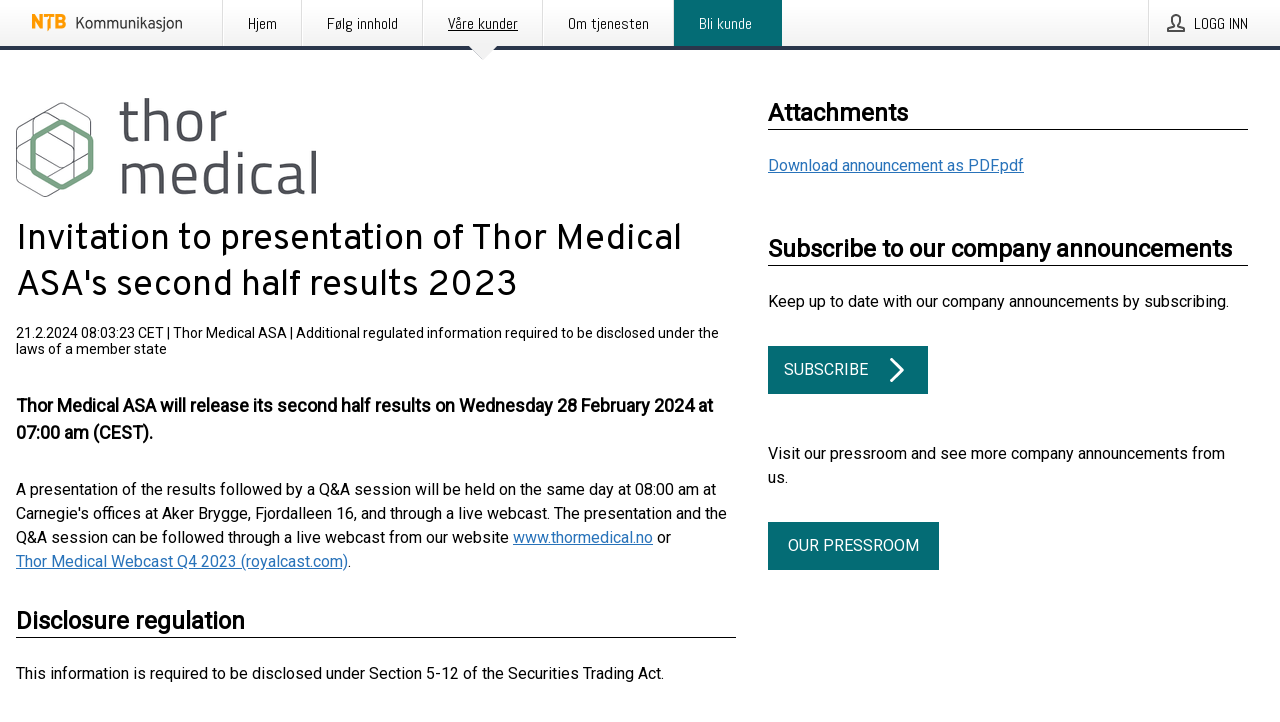

--- FILE ---
content_type: text/html; charset=utf-8
request_url: https://kommunikasjon.ntb.no/announcement/2924?lang=en
body_size: 27167
content:
<!doctype html>
<html lang="no" prefix="og: http://ogp.me/ns#">
<head>
<meta name="google-site-verification" content=_mWQSYyKdthTzDaA-1fvzayRBgvN6aJh_8Gab5O2zso />
<title data-rh="true">Invitation to presentation of Thor Medical ASA&#x27;s second half results 2023 | Thor Medical ASA</title>
<meta data-rh="true" charset="utf-8"/><meta data-rh="true" name="viewport" content="width=device-width, initial-scale=1"/><meta data-rh="true" name="description" content="Thor Medical ASA will release its second half results on Wednesday 28 February 2024 at 07:00 am (CEST)."/><meta data-rh="true" property="og:type" content="article"/><meta data-rh="true" property="og:title" content="Invitation to presentation of Thor Medical ASA&#x27;s second half results 2023 | Thor Medical ASA"/><meta data-rh="true" property="og:description" content="Thor Medical ASA will release its second half results on Wednesday 28 February 2024 at 07:00 am (CEST)."/><meta data-rh="true" property="og:url" content="https://kommunikasjon.ntb.no/announcement/2924?publisherId=17848634&amp;lang=en"/><meta data-rh="true" name="twitter:card" content="summary_large_image"/><meta data-rh="true" property="og:image" content="https://kommunikasjon.ntb.no/data/images/00593/d5c108c6-0b76-4177-8672-8a2c13206a59.png/social"/><meta data-rh="true" property="og:image:secure_url" content="https://kommunikasjon.ntb.no/data/images/00593/d5c108c6-0b76-4177-8672-8a2c13206a59.png/social"/><meta data-rh="true" property="og:image:width" content="700"/><meta data-rh="true" property="og:image:height" content="366"/>
<link data-rh="true" href="https://fonts.googleapis.com/css?family=Abel:400&amp;display=swap" type="text/css" rel="stylesheet"/><link data-rh="true" href="https://fonts.googleapis.com/css?family=Overpass:400&amp;display=swap" type="text/css" rel="stylesheet"/><link data-rh="true" href="https://fonts.googleapis.com/css?family=Roboto:400&amp;display=swap" type="text/css" rel="stylesheet"/><link data-rh="true" rel="canonical" href="https://kommunikasjon.ntb.no/announcement/2924?publisherId=17848634&amp;lang=en"/>
<style data-styled="true" data-styled-version="5.3.11">.fSHSYX{display:-webkit-box;display:-webkit-flex;display:-ms-flexbox;display:flex;-webkit-align-items:center;-webkit-box-align:center;-ms-flex-align:center;align-items:center;cursor:pointer;position:relative;background-color:#046C75;padding:0 1.25rem;outline:0;border:0;border-radius:0;color:#fff;font-family:inherit;font-size:1rem;line-height:3rem;-webkit-transition:background-color 200ms ease-in-out;transition:background-color 200ms ease-in-out;text-align:left;text-transform:uppercase;height:3rem;min-width:160px;width:100%;max-width:160px;padding:0 1rem;}/*!sc*/
.fSHSYX:hover,.fSHSYX:focus{background-color:#6a6a6a;}/*!sc*/
data-styled.g22[id="forms__FormSubmitButton-sc-menndn-18"]{content:"fSHSYX,"}/*!sc*/
.eCAMbD{display:-webkit-box;display:-webkit-flex;display:-ms-flexbox;display:flex;-webkit-align-items:center;-webkit-box-align:center;-ms-flex-align:center;align-items:center;margin-left:auto;color:#fff;}/*!sc*/
data-styled.g23[id="forms__FormSubmitButtonIcon-sc-menndn-19"]{content:"eCAMbD,"}/*!sc*/
.bOWEOZ{display:-webkit-box;display:-webkit-flex;display:-ms-flexbox;display:flex;-webkit-flex-direction:column;-ms-flex-direction:column;flex-direction:column;height:100%;font-size:1rem;}/*!sc*/
@media (min-width:480px){.bOWEOZ{font-size:1rem;}}/*!sc*/
data-styled.g49[id="containers__Wrapper-sc-1d04lil-0"]{content:"bOWEOZ,"}/*!sc*/
.kuHHjz{display:-webkit-box;display:-webkit-flex;display:-ms-flexbox;display:flex;-webkit-flex-direction:column;-ms-flex-direction:column;flex-direction:column;min-height:100vh;}/*!sc*/
data-styled.g50[id="containers__HeightWrapper-sc-1d04lil-1"]{content:"kuHHjz,"}/*!sc*/
.flSOcC{display:block;clear:both;margin:0 0 3rem;width:100%;}/*!sc*/
@media (min-width:1248px){}/*!sc*/
data-styled.g58[id="containers__SectionWrapper-sc-1d04lil-9"]{content:"flSOcC,"}/*!sc*/
.diDkHG{height:auto;max-width:100%;}/*!sc*/
data-styled.g78[id="image-elements__Image-sc-6rbjnd-1"]{content:"diDkHG,"}/*!sc*/
.hDWKvd{color:#000000;font-size:1.5rem;border-bottom:1px solid #000000;margin-top:0;margin-bottom:1.5rem;width:100%;line-height:1.3;}/*!sc*/
.hDWKvd small{color:#000000;}/*!sc*/
data-styled.g86[id="text-elements__SectionTitle-sc-1il5uxg-2"]{content:"hDWKvd,"}/*!sc*/
.ffLCfF{color:#000000;line-height:1.5;margin:0 0 2rem;}/*!sc*/
data-styled.g88[id="text-elements__Bodytext-sc-1il5uxg-4"]{content:"ffLCfF,"}/*!sc*/
.guDfjA{margin:0 auto;width:100%;padding:2rem 1rem;}/*!sc*/
@media (min-width:768px){.guDfjA{max-width:768px;padding:3rem 1.5rem;}}/*!sc*/
@media (min-width:960px){.guDfjA{max-width:100%;}}/*!sc*/
@media (min-width:1248px){.guDfjA{max-width:1248px;padding:3rem 0;}}/*!sc*/
@media (min-width:1556px){.guDfjA{max-width:1556px;}}/*!sc*/
data-styled.g89[id="site-content__SiteContent-sc-x0ym13-0"]{content:"guDfjA,"}/*!sc*/
.dFbKpv{color:#4e4e4e;font-size:0.875rem;line-height:1.5;background:#f6f6f6;border-top:1px solid #c6c6c6;margin-top:auto;padding:2rem 0;}/*!sc*/
.dFbKpv .footer__logo{margin-bottom:1rem;max-width:150px;max-height:30px;}/*!sc*/
.dFbKpv .footer__notification a{font-size:inherit;margin-right:0;}/*!sc*/
.dFbKpv .footer__notification div button{width:auto;max-width:100%;}/*!sc*/
.dFbKpv .footer__notification div button span{text-align:center;}/*!sc*/
.dFbKpv address{font-style:normal;}/*!sc*/
.dFbKpv a{cursor:pointer;font-size:0.875rem;line-height:1.5;-webkit-text-decoration:none;text-decoration:none;margin-right:0.5rem;}/*!sc*/
data-styled.g91[id="footer__Footer-sc-ixban3-0"]{content:"dFbKpv,"}/*!sc*/
button,hr,input{overflow:visible;}/*!sc*/
audio,canvas,progress,video{display:inline-block;}/*!sc*/
progress,sub,sup{vertical-align:baseline;}/*!sc*/
html{font-family:sans-serif;line-height:1.15;-ms-text-size-adjust:100%;-webkit-text-size-adjust:100%;}/*!sc*/
body{margin:0;}/*!sc*/
menu,article,aside,details,footer,header,nav,section{display:block;}/*!sc*/
h1{font-size:2em;margin:.67em 0;}/*!sc*/
figcaption,figure,main{display:block;}/*!sc*/
figure{margin:1em 40px;}/*!sc*/
hr{box-sizing:content-box;height:0;}/*!sc*/
code,kbd,pre,samp{font-family:monospace,monospace;font-size:1em;}/*!sc*/
a{background-color:transparent;-webkit-text-decoration-skip:objects;}/*!sc*/
a:active,a:hover{outline-width:0;}/*!sc*/
abbr[title]{border-bottom:none;-webkit-text-decoration:underline;text-decoration:underline;-webkit-text-decoration:underline dotted;text-decoration:underline dotted;}/*!sc*/
b,strong{font-weight:700;}/*!sc*/
dfn{font-style:italic;}/*!sc*/
mark{background-color:#ff0;color:#000;}/*!sc*/
small{font-size:80%;}/*!sc*/
sub,sup{font-size:75%;line-height:0;position:relative;}/*!sc*/
sub{bottom:-.25em;}/*!sc*/
sup{top:-.5em;}/*!sc*/
audio:not([controls]){display:none;height:0;}/*!sc*/
img{border-style:none;}/*!sc*/
svg:not(:root){overflow:hidden;}/*!sc*/
button,input,optgroup,select,textarea{font-family:sans-serif;font-size:100%;line-height:1.15;margin:0;}/*!sc*/
button,select{text-transform:none;}/*!sc*/
[type=submit],[type=reset],button,html [type=button]{-webkit-appearance:button;}/*!sc*/
[type=button]::-moz-focus-inner,[type=reset]::-moz-focus-inner,[type=submit]::-moz-focus-inner,button::-moz-focus-inner{border-style:none;padding:0;}/*!sc*/
[type=button]:-moz-focusring,[type=reset]:-moz-focusring,[type=submit]:-moz-focusring,button:-moz-focusring{outline:ButtonText dotted 1px;}/*!sc*/
fieldset{border:1px solid silver;margin:0 2px;padding:.35em .625em .75em;}/*!sc*/
legend{box-sizing:border-box;color:inherit;display:table;max-width:100%;padding:0;white-space:normal;}/*!sc*/
textarea{overflow:auto;}/*!sc*/
[type=checkbox],[type=radio]{box-sizing:border-box;padding:0;}/*!sc*/
[type=number]::-webkit-inner-spin-button,[type=number]::-webkit-outer-spin-button{height:auto;}/*!sc*/
[type=search]{-webkit-appearance:textfield;outline-offset:-2px;}/*!sc*/
[type=search]::-webkit-search-cancel-button,[type=search]::-webkit-search-decoration{-webkit-appearance:none;}/*!sc*/
::-webkit-file-upload-button{-webkit-appearance:button;font:inherit;}/*!sc*/
summary{display:list-item;}/*!sc*/
[hidden],template{display:none;}/*!sc*/
html,body,#root{box-sizing:border-box;font-size:16px;font-family:'Roboto',Arial,sans-serif;font-weight:400;}/*!sc*/
*,*::before,*::after{box-sizing:border-box;}/*!sc*/
a{color:#2973BA;font-size:1rem;}/*!sc*/
a,area,button,[role="button"],input:not([type=range]),label,select,summary,textarea{-ms-touch-action:manipulation;touch-action:manipulation;}/*!sc*/
.disable-scroll{position:relative;overflow:hidden;height:100%;}/*!sc*/
#svg-sprite{display:none;}/*!sc*/
data-styled.g160[id="sc-global-bNbkmT1"]{content:"sc-global-bNbkmT1,"}/*!sc*/
.hBnyMm{position:absolute;top:0;height:100%;background-color:rgba(15,15,15,0.85);bottom:0;left:0;right:0;width:100%;z-index:200;opacity:0;visibility:hidden;-webkit-animation-name:kPIFVS;animation-name:kPIFVS;-webkit-animation-duration:200ms;animation-duration:200ms;-webkit-animation-fill-mode:forwards;animation-fill-mode:forwards;}/*!sc*/
data-styled.g161[id="styledBarNotification__BarNotificationOverlay-sc-1yv4aza-0"]{content:"hBnyMm,"}/*!sc*/
.kbQkCF{cursor:default;display:-webkit-box;display:-webkit-flex;display:-ms-flexbox;display:flex;-webkit-flex-flow:row wrap;-ms-flex-flow:row wrap;flex-flow:row wrap;-webkit-align-content:center;-ms-flex-line-pack:center;align-content:center;margin:0 auto;height:75px;width:100vw;padding:1rem;z-index:300;font-size:1rem;border-left:2rem solid #3399cc;color:#000000;background-color:#FFFFFF;border-bottom:1px solid #c6c6c6;-webkit-transform:translateY(-100%) animation-name:gDuLQv;-ms-transform:translateY(-100%) animation-name:gDuLQv;transform:translateY(-100%) animation-name:gDuLQv;-webkit-animation-duration:200ms;animation-duration:200ms;-webkit-animation-fill-mode:forwards;animation-fill-mode:forwards;}/*!sc*/
@media (min-width:768px){.kbQkCF{max-width:768px;}}/*!sc*/
@media (min-width:960px){.kbQkCF{max-width:100%;}}/*!sc*/
@media (min-width:1248px){.kbQkCF{max-width:1248px;}}/*!sc*/
@media (min-width:1556px){.kbQkCF{max-width:1556px;}}/*!sc*/
data-styled.g162[id="styledBarNotification__BarNotificationWrapper-sc-1yv4aza-1"]{content:"kbQkCF,"}/*!sc*/
.kTckJU{color:#000000;margin-left:auto;}/*!sc*/
data-styled.g164[id="styledBarNotification__BarNotificationClose-sc-1yv4aza-3"]{content:"kTckJU,"}/*!sc*/
.dLfMJQ{font-family:Abel,Arial,sans-serif;position:relative;z-index:200;width:100%;height:50px;background:linear-gradient(to bottom,rgba(255,255,255,1) 16%,rgba(242,242,242,1) 100%);border-bottom:4px solid #2a364b;}/*!sc*/
data-styled.g165[id="navbar__NavbarWrapper-sc-mofdt5-0"]{content:"dLfMJQ,"}/*!sc*/
.gUHzke{width:100%;height:100%;margin:0 auto;display:-webkit-box;display:-webkit-flex;display:-ms-flexbox;display:flex;-webkit-flex:1 0 0;-ms-flex:1 0 0;flex:1 0 0;-webkit-align-items:center;-webkit-box-align:center;-ms-flex-align:center;align-items:center;}/*!sc*/
.gUHzke .agency-logo{padding:0 2.5rem 0 1rem;margin:auto;}/*!sc*/
.gUHzke .agency-logo img{border:0;}/*!sc*/
.gUHzke .agency-logo__small{max-width:120px;max-height:25px;display:block;}/*!sc*/
.gUHzke .agency-logo__wide{max-width:150px;max-height:30px;display:none;}/*!sc*/
@media (min-width:768px){.gUHzke{max-width:768px;}.gUHzke .agency-logo__small{display:none;}.gUHzke .agency-logo__wide{display:block;}}/*!sc*/
@media (min-width:960px){.gUHzke{max-width:960px;}}/*!sc*/
@media (min-width:1248px){.gUHzke{max-width:1248px;}}/*!sc*/
@media (min-width:1556px){.gUHzke{max-width:1556px;}}/*!sc*/
data-styled.g166[id="navbar__NavbarContent-sc-mofdt5-1"]{content:"gUHzke,"}/*!sc*/
.iHSBLt{list-style:none;padding:0;margin:0;-webkit-box-flex:1;-webkit-flex-grow:1;-ms-flex-positive:1;flex-grow:1;height:100%;display:none;text-align:left;}/*!sc*/
@media (min-width:960px){.iHSBLt{max-width:960px;display:block;}}/*!sc*/
.ggiGcb{list-style:none;padding:0;margin:0;-webkit-box-flex:1;-webkit-flex-grow:1;-ms-flex-positive:1;flex-grow:1;height:100%;}/*!sc*/
@media (min-width:960px){.ggiGcb{max-width:960px;}}/*!sc*/
.jUPvPX{list-style:none;padding:0;margin:0;-webkit-box-flex:1;-webkit-flex-grow:1;-ms-flex-positive:1;flex-grow:1;height:100%;text-align:right;}/*!sc*/
@media (min-width:960px){.jUPvPX{max-width:960px;}}/*!sc*/
data-styled.g167[id="navbar__NavbarItems-sc-mofdt5-2"]{content:"iHSBLt,ggiGcb,jUPvPX,"}/*!sc*/
.dmdKmx{display:block;width:100%;height:100%;color:#000;padding:13px 24px 0;-webkit-text-decoration:none;text-decoration:none;}/*!sc*/
.dmdKmx .title{font:14px Abel,sans-serif;display:inline-block;vertical-align:middle;position:relative;z-index:15;margin:0;}/*!sc*/
.dmdKmx:focus{outline:none;border:1px solid black;margin-top:1px;height:calc(100% - 2px);}/*!sc*/
.dmdKmx:focus > .active-bg{position:absolute;top:50%;left:50%;-webkit-transform:translate(-50%,-50%);-ms-transform:translate(-50%,-50%);transform:translate(-50%,-50%);width:calc(100% - 3px);height:calc(100% - 2px);margin-top:1px;z-index:10;}/*!sc*/
.dmdKmx .title.active{-webkit-text-decoration:underline;text-decoration:underline;}/*!sc*/
@media (min-width:960px){.dmdKmx{padding:13px 20px 0 20px;}}/*!sc*/
@media (min-width:768px){.dmdKmx .title{font:16px Abel,sans-serif;}}/*!sc*/
@media (min-width:1248px){.dmdKmx{padding:13px 24px 0 24px;}.dmdKmx:hover,.dmdKmx:visited,.dmdKmx:focus{color:#000;-webkit-text-decoration:none;text-decoration:none;}}/*!sc*/
data-styled.g168[id="navbar__NavbarItemLink-sc-mofdt5-3"]{content:"dmdKmx,"}/*!sc*/
.cowdxy{position:relative;height:100%;display:inline-block;vertical-align:middle;border-left:1px solid #fff;margin-left:1px;}/*!sc*/
.cowdxy.highlighted-cta{border-left:1px solid #046c75;}/*!sc*/
.cowdxy.highlighted-cta .navbar__NavbarItemLink-sc-mofdt5-3{background-color:#046c75;}/*!sc*/
.cowdxy.highlighted-cta .navbar__NavbarItemLink-sc-mofdt5-3 .title{color:#FFFFFF;}/*!sc*/
.cowdxy.highlighted-cta .navbar__NavbarItemLink-sc-mofdt5-3 .title.active{color:#FFFFFF;}/*!sc*/
.cowdxy.highlighted-cta .navbar__NavbarItemLink-sc-mofdt5-3 .active-bg{border:3px solid #046c75;background:#046c75;}/*!sc*/
.cowdxy.highlighted-cta .navbar__NavbarItemLink-sc-mofdt5-3 .active-marker{background-color:#046c75;}/*!sc*/
.cowdxy:first-of-type{border-left:1px solid #fff;}/*!sc*/
.cowdxy::before{content:'';width:1px;height:100%;position:absolute;top:0;left:-2px;background-color:#dedede;}/*!sc*/
@media (min-width:1248px){.cowdxy:hover,.cowdxy:focus{color:#2a364b;}}/*!sc*/
@media (min-width:960px){}/*!sc*/
.blzTzG{position:relative;height:100%;display:inline-block;vertical-align:middle;border-left:1px solid #fff;margin-left:1px;}/*!sc*/
.blzTzG.highlighted-cta{border-left:1px solid #046c75;}/*!sc*/
.blzTzG.highlighted-cta .navbar__NavbarItemLink-sc-mofdt5-3{background-color:#046c75;}/*!sc*/
.blzTzG.highlighted-cta .navbar__NavbarItemLink-sc-mofdt5-3 .title{color:#FFFFFF;}/*!sc*/
.blzTzG.highlighted-cta .navbar__NavbarItemLink-sc-mofdt5-3 .title.active{color:#FFFFFF;}/*!sc*/
.blzTzG.highlighted-cta .navbar__NavbarItemLink-sc-mofdt5-3 .active-bg{border:3px solid #046c75;background:#046c75;}/*!sc*/
.blzTzG.highlighted-cta .navbar__NavbarItemLink-sc-mofdt5-3 .active-marker{background-color:#046c75;}/*!sc*/
.blzTzG:first-of-type{border-left:1px solid #fff;}/*!sc*/
.blzTzG::before{content:'';width:1px;height:100%;position:absolute;top:0;left:-2px;background-color:#dedede;}/*!sc*/
@media (min-width:1248px){.blzTzG:hover,.blzTzG:focus{color:#2a364b;}}/*!sc*/
.blzTzG .active-marker{display:block;width:20px;height:20px;position:absolute;bottom:-10px;left:calc(50% - 10px);background-color:#f2f2f2;-webkit-transform:rotate(45deg);-ms-transform:rotate(45deg);transform:rotate(45deg);z-index:5;box-shadow:0 1px 0 -1px #2a364b;}/*!sc*/
.blzTzG .active-marker.dark{background-color:#2a364b;}/*!sc*/
.blzTzG .active-bg{position:absolute;top:0;left:0;width:100%;height:100%;background:#fff;background:linear-gradient(to bottom,rgba(255,255,255,1) 16%,rgba(242,242,242,1) 100%);z-index:10;}/*!sc*/
@media (min-width:960px){}/*!sc*/
.iiZWHu{position:relative;height:100%;display:inline-block;vertical-align:middle;border-left:1px solid #fff;margin-left:1px;}/*!sc*/
.iiZWHu.highlighted-cta{border-left:1px solid #046c75;}/*!sc*/
.iiZWHu.highlighted-cta .navbar__NavbarItemLink-sc-mofdt5-3{background-color:#046c75;}/*!sc*/
.iiZWHu.highlighted-cta .navbar__NavbarItemLink-sc-mofdt5-3 .title{color:#FFFFFF;}/*!sc*/
.iiZWHu.highlighted-cta .navbar__NavbarItemLink-sc-mofdt5-3 .title.active{color:#FFFFFF;}/*!sc*/
.iiZWHu.highlighted-cta .navbar__NavbarItemLink-sc-mofdt5-3 .active-bg{border:3px solid #046c75;background:#046c75;}/*!sc*/
.iiZWHu.highlighted-cta .navbar__NavbarItemLink-sc-mofdt5-3 .active-marker{background-color:#046c75;}/*!sc*/
.iiZWHu:first-of-type{border-left:1px solid #fff;}/*!sc*/
.iiZWHu::before{content:'';width:1px;height:100%;position:absolute;top:0;left:-2px;background-color:#dedede;}/*!sc*/
@media (min-width:1248px){.iiZWHu:hover,.iiZWHu:focus{color:#2a364b;}}/*!sc*/
@media (min-width:960px){.iiZWHu{display:none;text-align:left;}}/*!sc*/
data-styled.g169[id="navbar__NavbarItem-sc-mofdt5-4"]{content:"cowdxy,blzTzG,iiZWHu,"}/*!sc*/
.VZHjj{font-family:Abel,Arial,sans-serif;background-color:transparent;display:inline-block;vertical-align:middle;cursor:pointer;margin:0;outline:0;border:0;padding:0 16px;line-height:1;width:100%;height:100%;}/*!sc*/
.VZHjj:focus{outline:1px solid black;}/*!sc*/
data-styled.g170[id="navbar__NavbarButton-sc-mofdt5-5"]{content:"VZHjj,"}/*!sc*/
.cJsePX{color:#4e4e4e;position:relative;z-index:15;display:inline-block;vertical-align:middle;margin-right:0.5rem;display:inline-block;}/*!sc*/
.cJsePX svg{height:25px;width:25px;}/*!sc*/
@media (min-width:768px){}/*!sc*/
data-styled.g171[id="navbar-menu__MenuIcon-sc-10uq6pi-0"]{content:"cJsePX,"}/*!sc*/
.cjRoiU{font:16px 'Abel',sans-serif;position:absolute;top:0;left:0;right:0;padding-top:50px;background-color:#4d4e4f;-webkit-transform:translateY(-100%);-ms-transform:translateY(-100%);transform:translateY(-100%);-webkit-transition:-webkit-transform 300ms ease-in-out;-webkit-transition:transform 300ms ease-in-out;transition:transform 300ms ease-in-out;z-index:100;width:100%;min-height:100%;height:100%;}/*!sc*/
data-styled.g173[id="navbar-dropdown__Dropdown-sc-pmkskz-0"]{content:"cjRoiU,"}/*!sc*/
.dCVoYr{position:absolute;top:1rem;right:0.5rem;cursor:pointer;color:#fff;width:45px;height:45px;z-index:300;display:-webkit-box;display:-webkit-flex;display:-ms-flexbox;display:flex;-webkit-align-items:center;-webkit-box-align:center;-ms-flex-align:center;align-items:center;-webkit-box-pack:center;-webkit-justify-content:center;-ms-flex-pack:center;justify-content:center;border:none;background:none;}/*!sc*/
.dCVoYr:focus-visible{outline:auto;}/*!sc*/
data-styled.g174[id="navbar-dropdown__DropdownIcon-sc-pmkskz-1"]{content:"dCVoYr,"}/*!sc*/
.draUGT{position:relative;margin:0 auto;padding:3.5rem 1rem 1.5rem;min-height:100%;height:100%;width:100%;overflow-y:auto;-webkit-overflow-scrolling:touch;-webkit-transform:translateZ(0);-ms-transform:translateZ(0);transform:translateZ(0);}/*!sc*/
@media (min-width:768px){.draUGT{max-width:768px;}}/*!sc*/
@media (min-width:960px){.draUGT{max-width:960px;}}/*!sc*/
@media (min-width:1248px){.draUGT{max-width:1248px;}}/*!sc*/
@media (min-width:1556px){.draUGT{max-width:1556px;}}/*!sc*/
data-styled.g175[id="navbar-dropdown__DropdownContent-sc-pmkskz-2"]{content:"draUGT,"}/*!sc*/
.noScroll,.noScroll body{overflow:hidden !important;position:relative;height:100%;}/*!sc*/
#coiOverlay{background:rgba(15,15,15,0.85);display:-webkit-box;display:-webkit-flex;display:-ms-flexbox;display:flex;position:fixed;top:0;left:0;width:100%;height:100%;-webkit-box-pack:center;-webkit-justify-content:center;-ms-flex-pack:center;justify-content:center;-webkit-align-items:center;-webkit-box-align:center;-ms-flex-align:center;align-items:center;z-index:99999999999;box-sizing:border-box;padding-top:3rem;}/*!sc*/
@media (min-width:768px){#coiOverlay{padding-top:0;}}/*!sc*/
#coi-banner-wrapper{outline:0;width:600px;opacity:0;max-width:100%;max-height:100%;background:#FFFFFF;overflow-x:hidden;border-radius:0;border-style:solid;border-width:0;border-color:#046C75;-webkit-transition:opacity 200ms;transition:opacity 200ms;}/*!sc*/
#coi-banner-wrapper *{-webkit-font-smoothing:antialiased;box-sizing:border-box;text-align:left;line-height:1.5;color:#000000;}/*!sc*/
#coi-banner-wrapper *:focus-visible,#coi-banner-wrapper *:focus{outline:0;}/*!sc*/
@-webkit-keyframes ci-bounce{#coi-banner-wrapper 0%,#coi-banner-wrapper 20%,#coi-banner-wrapper 50%,#coi-banner-wrapper 80%,#coi-banner-wrapper 100%{-webkit-transform:translateY(0);}#coi-banner-wrapper 40%{-webkit-transform:translateY(-30px);}#coi-banner-wrapper 60%{-webkit-transform:translateY(-20px);}}/*!sc*/
@-webkit-keyframes ci-bounce{0%,20%,50%,80%,100%{-webkit-transform:translateY(0);-ms-transform:translateY(0);transform:translateY(0);}40%{-webkit-transform:translateY(-30px);-ms-transform:translateY(-30px);transform:translateY(-30px);}60%{-webkit-transform:translateY(-20px);-ms-transform:translateY(-20px);transform:translateY(-20px);}}/*!sc*/
@keyframes ci-bounce{0%,20%,50%,80%,100%{-webkit-transform:translateY(0);-ms-transform:translateY(0);transform:translateY(0);}40%{-webkit-transform:translateY(-30px);-ms-transform:translateY(-30px);transform:translateY(-30px);}60%{-webkit-transform:translateY(-20px);-ms-transform:translateY(-20px);transform:translateY(-20px);}}/*!sc*/
#coi-banner-wrapper.ci-bounce{-webkit-animation-duration:1s;-webkit-animation-duration:1s;animation-duration:1s;-webkit-animation-name:bounce;-webkit-animation-name:ci-bounce;animation-name:ci-bounce;}/*!sc*/
#coi-banner-wrapper a[target="_blank"]:not(.coi-external-link):after{margin:0 3px 0 5px;content:url([data-uri]);}/*!sc*/
#coi-banner-wrapper #coiBannerHeadline{padding-bottom:0.5rem;margin:1rem 2rem 1rem 2rem;border-bottom:1px solid #e5e5e5;display:-webkit-box;display:-webkit-flex;display:-ms-flexbox;display:flex;-webkit-box-pack:center;-webkit-justify-content:center;-ms-flex-pack:center;justify-content:center;text-align:center;}/*!sc*/
#coi-banner-wrapper button.ci-btn-tab-active .ci-arrow{-webkit-transform:rotate(45deg) !important;-ms-transform:rotate(45deg) !important;transform:rotate(45deg) !important;-webkit-transform:rotate(45deg) !important;top:0px;}/*!sc*/
#coi-banner-wrapper button#showDetailsButton,#coi-banner-wrapper button#hideDetailsButton{-webkit-box-pack:center;-webkit-justify-content:center;-ms-flex-pack:center;justify-content:center;padding-top:1rem;padding-bottom:1rem;border-top:1px solid #e5e5e5;-webkit-transition:background-color 200ms ease-in-out,color 200ms ease-in-out;transition:background-color 200ms ease-in-out,color 200ms ease-in-out;}/*!sc*/
#coi-banner-wrapper button#showDetailsButton:hover,#coi-banner-wrapper button#hideDetailsButton:hover,#coi-banner-wrapper button#showDetailsButton:focus,#coi-banner-wrapper button#hideDetailsButton:focus{background-color:#6a6a6a;color:#FFFFFF;}/*!sc*/
#coi-banner-wrapper button#showDetailsButton:hover .ci-arrow,#coi-banner-wrapper button#hideDetailsButton:hover .ci-arrow,#coi-banner-wrapper button#showDetailsButton:focus .ci-arrow,#coi-banner-wrapper button#hideDetailsButton:focus .ci-arrow{border-color:#FFFFFF;}/*!sc*/
#coi-banner-wrapper button#hideDetailsButton{box-shadow:5px -5px 10px #e5e5e5;border-bottom:1px solid #e5e5e5;}/*!sc*/
#coi-banner-wrapper button#hideDetailsButton .ci-arrow{-webkit-transform:rotate(45deg) !important;-ms-transform:rotate(45deg) !important;transform:rotate(45deg) !important;-webkit-transform:rotate(45deg) !important;top:0px;}/*!sc*/
#coi-banner-wrapper button.action{display:block;-webkit-align-items:center;-webkit-box-align:center;-ms-flex-align:center;align-items:center;cursor:pointer;position:relative;padding:0 1.25rem;outline:0;border:0;font-family:inherit;font-size:1rem;text-align:center;text-transform:uppercase;-webkit-text-decoration:none;text-decoration:none;-webkit-transition:background-color 200ms ease-in-out;transition:background-color 200ms ease-in-out;height:3rem;margin:0.75rem;min-width:180px;}/*!sc*/
#coi-banner-wrapper button.action.primary{color:#FFFFFF;background-color:#046C75;}/*!sc*/
#coi-banner-wrapper button.action.primary:hover,#coi-banner-wrapper button.action.primary:focus{background-color:#6a6a6a;color:#FFFFFF;}/*!sc*/
#coi-banner-wrapper button.action.secondary{color:inherit;background-color:#f6f6f6;border:1px solid #e5e5e5;}/*!sc*/
#coi-banner-wrapper button.action.secondary:hover,#coi-banner-wrapper button.action.secondary:focus{background-color:#6a6a6a;color:#FFFFFF;}/*!sc*/
#coi-banner-wrapper button.action.secondary.details-dependent{display:none;}/*!sc*/
#coi-banner-wrapper button.action.secondary.active{display:-webkit-box;display:-webkit-flex;display:-ms-flexbox;display:flex;}/*!sc*/
#coi-banner-wrapper .coi-banner__page{background-color:#FFFFFF;-webkit-flex:1;-ms-flex:1;flex:1;-webkit-flex-direction:column;-ms-flex-direction:column;flex-direction:column;-webkit-align-items:flex-end;-webkit-box-align:flex-end;-ms-flex-align:flex-end;align-items:flex-end;display:block;height:100%;}/*!sc*/
#coi-banner-wrapper .coi-banner__page a{line-height:1.5;cursor:pointer;-webkit-text-decoration:underline;text-decoration:underline;color:#2973BA;font-size:0.875rem;}/*!sc*/
#coi-banner-wrapper .coi-banner__page .ci-arrow{border:solid;border-width:0 3px 3px 0;display:inline-block;padding:3px;-webkit-transition:all .3s ease;transition:all .3s ease;margin-right:10px;width:10px;height:10px;-webkit-transform:rotate(-45deg);-ms-transform:rotate(-45deg);transform:rotate(-45deg);-webkit-transform:rotate(-45deg);position:relative;}/*!sc*/
#coi-banner-wrapper .coi-banner__page .coi-button-group{display:none;padding-bottom:0.5rem;display:none;-webkit-flex:auto;-ms-flex:auto;flex:auto;-webkit-box-pack:center;-webkit-justify-content:center;-ms-flex-pack:center;justify-content:center;-webkit-flex-direction:column;-ms-flex-direction:column;flex-direction:column;}/*!sc*/
@media (min-width:768px){#coi-banner-wrapper .coi-banner__page .coi-button-group{-webkit-flex-direction:row;-ms-flex-direction:row;flex-direction:row;}}/*!sc*/
#coi-banner-wrapper .coi-banner__page .coi-button-group.active{display:-webkit-box;display:-webkit-flex;display:-ms-flexbox;display:flex;}/*!sc*/
#coi-banner-wrapper .coi-banner__page .coi-banner__summary{background-color:#FFFFFF;}/*!sc*/
#coi-banner-wrapper .coi-banner__page .coi-consent-banner__update-consent-container{display:none;-webkit-box-pack:center;-webkit-justify-content:center;-ms-flex-pack:center;justify-content:center;background-color:#FFFFFF;position:-webkit-sticky;position:sticky;bottom:0;border-top:1px solid #e5e5e5;width:100%;}/*!sc*/
#coi-banner-wrapper .coi-banner__page .coi-consent-banner__update-consent-container button{width:100%;}/*!sc*/
@media (min-width:768px){#coi-banner-wrapper .coi-banner__page .coi-consent-banner__update-consent-container button{width:auto;}}/*!sc*/
#coi-banner-wrapper .coi-banner__page .coi-consent-banner__update-consent-container.active{display:-webkit-box;display:-webkit-flex;display:-ms-flexbox;display:flex;z-index:2;}/*!sc*/
#coi-banner-wrapper .coi-banner__page .coi-consent-banner__categories-wrapper{box-sizing:border-box;position:relative;padding:0 1rem 1rem 1rem;display:none;-webkit-flex-direction:column;-ms-flex-direction:column;flex-direction:column;}/*!sc*/
#coi-banner-wrapper .coi-banner__page .coi-consent-banner__categories-wrapper.active{display:-webkit-box;display:-webkit-flex;display:-ms-flexbox;display:flex;}/*!sc*/
#coi-banner-wrapper .coi-banner__page .coi-consent-banner__categories-wrapper .coi-consent-banner__category-container{display:-webkit-box;display:-webkit-flex;display:-ms-flexbox;display:flex;-webkit-flex-direction:column;-ms-flex-direction:column;flex-direction:column;padding:0.5rem 1rem 0.5rem 1rem;min-height:50px;-webkit-box-pack:center;-webkit-justify-content:center;-ms-flex-pack:center;justify-content:center;border-bottom:1px solid #e5e5e5;}/*!sc*/
#coi-banner-wrapper .coi-banner__page .coi-consent-banner__categories-wrapper .coi-consent-banner__category-container:last-child{border-bottom:0;}/*!sc*/
#coi-banner-wrapper .coi-banner__page .coi-consent-banner__categories-wrapper .coi-consent-banner__category-container .cookie-details__detail-container{-webkit-flex:1;-ms-flex:1;flex:1;word-break:break-word;display:-webkit-box;display:-webkit-flex;display:-ms-flexbox;display:flex;-webkit-flex-direction:column;-ms-flex-direction:column;flex-direction:column;padding-bottom:0.5rem;}/*!sc*/
#coi-banner-wrapper .coi-banner__page .coi-consent-banner__categories-wrapper .coi-consent-banner__category-container .cookie-details__detail-container a{font-size:0.75rem;}/*!sc*/
#coi-banner-wrapper .coi-banner__page .coi-consent-banner__categories-wrapper .coi-consent-banner__category-container .cookie-details__detail-container span{display:-webkit-box;display:-webkit-flex;display:-ms-flexbox;display:flex;}/*!sc*/
@media (min-width:768px){#coi-banner-wrapper .coi-banner__page .coi-consent-banner__categories-wrapper .coi-consent-banner__category-container .cookie-details__detail-container{-webkit-flex-direction:row;-ms-flex-direction:row;flex-direction:row;padding-bottom:0;}}/*!sc*/
#coi-banner-wrapper .coi-banner__page .coi-consent-banner__categories-wrapper .coi-consent-banner__category-container .cookie-details__detail-title{font-weight:bold;}/*!sc*/
@media (min-width:768px){#coi-banner-wrapper .coi-banner__page .coi-consent-banner__categories-wrapper .coi-consent-banner__category-container .cookie-details__detail-title{-webkit-flex:2;-ms-flex:2;flex:2;max-width:30%;}}/*!sc*/
#coi-banner-wrapper .coi-banner__page .coi-consent-banner__categories-wrapper .coi-consent-banner__category-container .cookie-details__detail-content{-webkit-flex:4;-ms-flex:4;flex:4;}/*!sc*/
#coi-banner-wrapper .coi-banner__page .coi-consent-banner__categories-wrapper .coi-consent-banner__category-container .coi-consent-banner__found-cookies{display:-webkit-box;display:-webkit-flex;display:-ms-flexbox;display:flex;-webkit-flex-direction:column;-ms-flex-direction:column;flex-direction:column;font-size:0.75rem;}/*!sc*/
#coi-banner-wrapper .coi-banner__page .coi-consent-banner__categories-wrapper .coi-consent-banner__category-container .coi-consent-banner__cookie-details{border:1px solid #e5e5e5;padding:0.5rem;margin-bottom:0.5rem;background-color:#f6f6f6;-webkit-flex-direction:column;-ms-flex-direction:column;flex-direction:column;}/*!sc*/
#coi-banner-wrapper .coi-banner__page .coi-consent-banner__categories-wrapper .coi-consent-banner__name-container{position:relative;display:-webkit-box;display:-webkit-flex;display:-ms-flexbox;display:flex;}/*!sc*/
#coi-banner-wrapper .coi-banner__page .coi-consent-banner__categories-wrapper .coi-consent-banner__category-name{cursor:pointer;display:-webkit-box;display:-webkit-flex;display:-ms-flexbox;display:flex;border:none;background:none;-webkit-align-items:baseline;-webkit-box-align:baseline;-ms-flex-align:baseline;align-items:baseline;min-width:30%;padding:0.5rem 0 0.5rem 0;-webkit-flex:unset;-ms-flex:unset;flex:unset;font-family:inherit;-webkit-transition:background-color 200ms ease-in-out,color 200ms ease-in-out;transition:background-color 200ms ease-in-out,color 200ms ease-in-out;}/*!sc*/
#coi-banner-wrapper .coi-banner__page .coi-consent-banner__categories-wrapper .coi-consent-banner__category-name span{-webkit-transition:color 200ms ease-in-out;transition:color 200ms ease-in-out;}/*!sc*/
#coi-banner-wrapper .coi-banner__page .coi-consent-banner__categories-wrapper .coi-consent-banner__category-name:hover,#coi-banner-wrapper .coi-banner__page .coi-consent-banner__categories-wrapper .coi-consent-banner__category-name:focus{background-color:#6a6a6a;}/*!sc*/
#coi-banner-wrapper .coi-banner__page .coi-consent-banner__categories-wrapper .coi-consent-banner__category-name:hover .ci-arrow,#coi-banner-wrapper .coi-banner__page .coi-consent-banner__categories-wrapper .coi-consent-banner__category-name:focus .ci-arrow{border-color:#FFFFFF;}/*!sc*/
#coi-banner-wrapper .coi-banner__page .coi-consent-banner__categories-wrapper .coi-consent-banner__category-name:hover span,#coi-banner-wrapper .coi-banner__page .coi-consent-banner__categories-wrapper .coi-consent-banner__category-name:focus span{color:#FFFFFF;}/*!sc*/
@media (min-width:768px){#coi-banner-wrapper .coi-banner__page .coi-consent-banner__categories-wrapper .coi-consent-banner__category-name{-webkit-flex-direction:column;-ms-flex-direction:column;flex-direction:column;}}/*!sc*/
#coi-banner-wrapper .coi-banner__page .coi-consent-banner__categories-wrapper .coi-consent-banner__category-name .coi-consent-banner__category-name-switch{padding-right:0.5rem;}/*!sc*/
#coi-banner-wrapper .coi-banner__page .coi-consent-banner__categories-wrapper .coi-consent-banner__category-name span{font-size:0.875rem;font-family:inherit;font-weight:bold;}/*!sc*/
#coi-banner-wrapper .coi-banner__page .coi-consent-banner__categories-wrapper .coi-consent-banner__category-controls{display:-webkit-box;display:-webkit-flex;display:-ms-flexbox;display:flex;-webkit-align-items:center;-webkit-box-align:center;-ms-flex-align:center;align-items:center;-webkit-flex-flow:row wrap;-ms-flex-flow:row wrap;flex-flow:row wrap;position:relative;}/*!sc*/
#coi-banner-wrapper .coi-banner__page .coi-consent-banner__categories-wrapper .coi-consent-banner__category-controls .coi-consent-banner__category-controls__label-toggle{display:-webkit-box;display:-webkit-flex;display:-ms-flexbox;display:flex;-webkit-align-items:center;-webkit-box-align:center;-ms-flex-align:center;align-items:center;-webkit-box-pack:justify;-webkit-justify-content:space-between;-ms-flex-pack:justify;justify-content:space-between;width:100%;}/*!sc*/
@media (min-width:768px){#coi-banner-wrapper .coi-banner__page .coi-consent-banner__categories-wrapper .coi-consent-banner__category-controls .coi-consent-banner__category-description{display:-webkit-box;display:-webkit-flex;display:-ms-flexbox;display:flex;}}/*!sc*/
#coi-banner-wrapper .coi-banner__page .coi-consent-banner__categories-wrapper .coi-consent-banner__category-controls .coi-consent-banner__switch-container{display:-webkit-box;display:-webkit-flex;display:-ms-flexbox;display:flex;}/*!sc*/
#coi-banner-wrapper .coi-banner__page .coi-consent-banner__categories-wrapper .coi-consent-banner__category-expander{position:absolute;opacity:0;z-index:-1;}/*!sc*/
#coi-banner-wrapper .coi-banner__page .coi-consent-banner__categories-wrapper .coi-checkboxes{position:relative;display:-webkit-box;display:-webkit-flex;display:-ms-flexbox;display:flex;-webkit-flex-direction:column-reverse;-ms-flex-direction:column-reverse;flex-direction:column-reverse;-webkit-box-pack:justify;-webkit-justify-content:space-between;-ms-flex-pack:justify;justify-content:space-between;-webkit-align-items:center;-webkit-box-align:center;-ms-flex-align:center;align-items:center;font-weight:500;}/*!sc*/
#coi-banner-wrapper .coi-banner__page .coi-consent-banner__categories-wrapper .coi-checkboxes .checkbox-toggle{background:#6a6a6a;width:65px;height:40px;border-radius:100px;position:relative;cursor:pointer;-webkit-transition:.3s ease;transition:.3s ease;-webkit-transform-origin:center;-ms-transform-origin:center;transform-origin:center;-webkit-transform:scale(.8);-ms-transform:scale(.8);transform:scale(.8);}/*!sc*/
#coi-banner-wrapper .coi-banner__page .coi-consent-banner__categories-wrapper .coi-checkboxes .checkbox-toggle:before{-webkit-transition:.3s ease;transition:.3s ease;content:'';width:30px;height:30px;position:absolute;background:#FFFFFF;left:5px;top:5px;box-sizing:border-box;color:#333333;border-radius:100px;}/*!sc*/
@media (min-width:768px){#coi-banner-wrapper .coi-banner__page .coi-consent-banner__categories-wrapper .coi-checkboxes .checkbox-toggle{-webkit-transform:scale(1);-ms-transform:scale(1);transform:scale(1);}}/*!sc*/
#coi-banner-wrapper .coi-banner__page .coi-consent-banner__categories-wrapper .coi-checkboxes input{opacity:0 !important;position:absolute;z-index:1;width:100%;height:100%;cursor:pointer;-webkit-clip:initial !important;clip:initial !important;left:0 !important;top:0 !important;display:block !important;}/*!sc*/
#coi-banner-wrapper .coi-banner__page .coi-consent-banner__categories-wrapper .coi-checkboxes input[type=checkbox]:focus-visible + .checkbox-toggle{-webkit-transition:0.05s;transition:0.05s;outline:0.2rem solid #046C7580;outline-offset:2px;-moz-outline-radius:0.1875rem;}/*!sc*/
#coi-banner-wrapper .coi-banner__page .coi-consent-banner__categories-wrapper .coi-checkboxes input[type=checkbox]:checked + .checkbox-toggle{background:#046C75;}/*!sc*/
#coi-banner-wrapper .coi-banner__page .coi-consent-banner__categories-wrapper .coi-checkboxes input[type=checkbox]:checked + .checkbox-toggle:before{left:30px;background:#FFFFFF;}/*!sc*/
#coi-banner-wrapper .coi-banner__page .coi-consent-banner__categories-wrapper .coi-consent-banner__description-container{display:none;width:100%;-webkit-align-self:flex-end;-ms-flex-item-align:end;align-self:flex-end;-webkit-flex-direction:column;-ms-flex-direction:column;flex-direction:column;}/*!sc*/
#coi-banner-wrapper .coi-banner__page .coi-consent-banner__categories-wrapper .tab-panel-active{display:-webkit-box;display:-webkit-flex;display:-ms-flexbox;display:flex;}/*!sc*/
#coi-banner-wrapper .coi-banner__page .coi-consent-banner__categories-wrapper .coi-consent-banner__category-description{font-size:0.875rem;padding-bottom:1rem;padding-top:0.5rem;max-width:80%;}/*!sc*/
#coi-banner-wrapper .coi-banner__page .coi-banner__page-footer{display:-webkit-box;display:-webkit-flex;display:-ms-flexbox;display:flex;position:-webkit-sticky;position:sticky;top:0;background-color:#FFFFFF;width:100%;border-bottom:0;z-index:2;}/*!sc*/
#coi-banner-wrapper .coi-banner__page .coi-banner__page-footer:focus{outline:0;}/*!sc*/
#coi-banner-wrapper .coi-banner__page .coi-banner__page-footer button{cursor:pointer;display:-webkit-box;display:-webkit-flex;display:-ms-flexbox;display:flex;border:none;background:none;-webkit-align-items:baseline;-webkit-box-align:baseline;-ms-flex-align:baseline;align-items:baseline;min-width:30%;padding:0.5rem 0 0.5rem 0;-webkit-flex:auto;-ms-flex:auto;flex:auto;font-family:inherit;}/*!sc*/
#coi-banner-wrapper .coi-banner__page .coi-banner__page-footer button.details-dependent{display:none;}/*!sc*/
#coi-banner-wrapper .coi-banner__page .coi-banner__page-footer button.active{display:-webkit-box;display:-webkit-flex;display:-ms-flexbox;display:flex;}/*!sc*/
#coi-banner-wrapper .coi-banner__page .coi-banner__text{color:#000000;font-size:0.875rem;}/*!sc*/
#coi-banner-wrapper .coi-banner__page .coi-banner__text .coi-banner__maintext{padding:0 2rem 1rem 2rem;}/*!sc*/
data-styled.g183[id="sc-global-fWOOaL1"]{content:"sc-global-fWOOaL1,"}/*!sc*/
@media (min-width:1248px){.fZYahY{display:-webkit-box;display:-webkit-flex;display:-ms-flexbox;display:flex;-webkit-flex-flow:row wrap;-ms-flex-flow:row wrap;flex-flow:row wrap;}}/*!sc*/
data-styled.g199[id="styled__AnnouncementWrapper-sc-7kmsi4-0"]{content:"fZYahY,"}/*!sc*/
.kTgVgu{max-width:720px;}/*!sc*/
@media (min-width:1248px){.kTgVgu{-webkit-flex:0 0 720px;-ms-flex:0 0 720px;flex:0 0 720px;}}/*!sc*/
data-styled.g200[id="styled__AnnouncementContent-sc-7kmsi4-1"]{content:"kTgVgu,"}/*!sc*/
.VvncB{display:-webkit-box;display:-webkit-flex;display:-ms-flexbox;display:flex;-webkit-box-flex:1;-webkit-flex-grow:1;-ms-flex-positive:1;flex-grow:1;-webkit-flex-flow:column wrap;-ms-flex-flow:column wrap;flex-flow:column wrap;margin-left:0;max-width:720px;width:100%;}/*!sc*/
@media (min-width:1248px){.VvncB{margin-left:2rem;max-width:480px;}}/*!sc*/
@media (min-width:1556px){.VvncB{margin-left:auto;max-width:620px;}}/*!sc*/
data-styled.g201[id="styled__AnnouncementSideContainer-sc-7kmsi4-2"]{content:"VvncB,"}/*!sc*/
.cqRGEa{margin:1em 0;}/*!sc*/
data-styled.g202[id="styled__AnnouncementParagraph-sc-7kmsi4-3"]{content:"cqRGEa,"}/*!sc*/
.boxcPJ{margin:0.8em 0;}/*!sc*/
data-styled.g203[id="styled__AnnouncementParagraphSmall-sc-7kmsi4-4"]{content:"boxcPJ,"}/*!sc*/
.kBPKGY{display:block;margin:0 0 2rem;clear:both;color:#000000;}/*!sc*/
.kBPKGY p{color:#000000;font:400 0.9375rem/1.5 'Roboto',Arial,sans-serif,Arial,sans-serif;margin-top:0;}/*!sc*/
.kBPKGY ol,.kBPKGY ul{font:400 0.9375rem/1.5 'Roboto',Arial,sans-serif,Arial,sans-serif;color:#000000;}/*!sc*/
.kBPKGY a{font:400 0.9375rem/1.5 'Roboto',Arial,sans-serif,Arial,sans-serif;color:#2973BA;display:inline-block;max-width:100%;text-overflow:ellipsis;overflow:hidden;vertical-align:top;}/*!sc*/
.kBPKGY h1{color:#000000;font:400 2rem/1.5 'Roboto',Arial,sans-serif,Arial,sans-serif;margin:0;}/*!sc*/
.kBPKGY h2{color:#000000;font:400 1.5rem/1.5 'Roboto',Arial,sans-serif,Arial,sans-serif;margin:0;}/*!sc*/
.kBPKGY h3{color:#000000;font:400 1.25rem/1.5 'Roboto',Arial,sans-serif,Arial,sans-serif;margin:0;}/*!sc*/
.kBPKGY h4{color:#000000;font:400 1rem/1.5 'Roboto',Arial,sans-serif,Arial,sans-serif;margin:0;}/*!sc*/
.kBPKGY h5{color:#000000;font:400 0.875rem/1.5 'Roboto',Arial,sans-serif,Arial,sans-serif;margin:0;}/*!sc*/
.kBPKGY h6{color:#000000;font:400 0.75rem/1.5 'Roboto',Arial,sans-serif,Arial,sans-serif;margin:0;}/*!sc*/
.kBPKGY u{-webkit-text-decoration:underline;text-decoration:underline;}/*!sc*/
.kBPKGY table,.kBPKGY .prs-table,.kBPKGY .prs-table--compact{font-family:'Roboto',Arial,sans-serif,Arial,sans-serif;border:0;margin-bottom:2em;display:block;border-collapse:collapse;overflow-x:auto;width:100% !important;}/*!sc*/
.kBPKGY table tbody,.kBPKGY .prs-table tbody,.kBPKGY .prs-table--compact tbody{border-bottom:1px solid #3C3C3C;border-top:1px solid #3C3C3C;background-color:#FFFFFF;}/*!sc*/
.kBPKGY table p,.kBPKGY .prs-table p,.kBPKGY .prs-table--compact p{margin:0;}/*!sc*/
.kBPKGY table tr,.kBPKGY .prs-table tr,.kBPKGY .prs-table--compact tr{border:0;border-bottom:1px solid #3C3C3C;}/*!sc*/
.kBPKGY table td,.kBPKGY .prs-table td{font-size:0.875rem;line-height:1.375;border-left:1px solid #3C3C3C;border-right:1px solid #3C3C3C;height:18px;padding:7px;vertical-align:top;color:#000000;}/*!sc*/
.kBPKGY .prs-table p,.kBPKGY .prs-table ol,.kBPKGY .prs-table ul,.kBPKGY .prs-table a{font-size:0.875rem;line-height:1.375;}/*!sc*/
.kBPKGY .prs-table--compact td{font-size:0.75rem;line-height:1.45;border:0;height:14px;padding:2px 4px;vertical-align:top;color:#000000;}/*!sc*/
.kBPKGY .prs-table--compact p,.kBPKGY .prs-table--compact ol,.kBPKGY .prs-table--compact ul,.kBPKGY .prs-table--compact a{font-size:0.75rem;line-height:1.45;}/*!sc*/
.kBPKGY tr.prs-table__row--light{background-color:#F4F4F4 !important;}/*!sc*/
.kBPKGY td.prs-table__cell--light{background-color:#F4F4F4 !important;}/*!sc*/
.kBPKGY .prs-align--left{text-align:left;}/*!sc*/
.kBPKGY .prs-align--center{text-align:center;}/*!sc*/
.kBPKGY .prs-align--right{text-align:right;}/*!sc*/
.kBPKGY ul.prs-align--center,.kBPKGY ol.prs-align--center,.kBPKGY ul.prs-align--right,.kBPKGY ol.prs-align--right{list-style-position:inside;}/*!sc*/
@media (min-width:1248px){.kBPKGY{font-size:1rem;}.kBPKGY body{font-size:1rem;}.kBPKGY p{font-size:1rem;}.kBPKGY ol,.kBPKGY ul{font-size:1rem;}.kBPKGY a{font-size:1rem;}}/*!sc*/
data-styled.g204[id="styled__AnnouncementHtmlSection-sc-7kmsi4-5"]{content:"kBPKGY,"}/*!sc*/
.cJHdXI{color:#000000;font-weight:700;font-size:1rem;line-height:1.5;margin:2rem 0;}/*!sc*/
@media (min-width:768px){.cJHdXI{font-size:1.125rem;}}/*!sc*/
data-styled.g205[id="styled__AnnouncementLeadtext-sc-7kmsi4-6"]{content:"cJHdXI,"}/*!sc*/
.efLWCv{font-size:1.5rem;line-height:1.3;margin:0 0 1rem;color:#000000;font-family:'Overpass',Arial,sans-serif;font-weight:400;}/*!sc*/
@media (min-width:768px){.efLWCv{font-size:2.25rem;}}/*!sc*/
data-styled.g206[id="styled__AnnouncementTitle-sc-7kmsi4-7"]{content:"efLWCv,"}/*!sc*/
.hKgQEz{color:#000000;max-width:100%;font-size:0.875rem;line-height:1rem;margin:0 0 1.5rem;padding-bottom:0.2rem;}/*!sc*/
.hKgQEz a{color:#2973BA;font-size:0.875rem;line-height:1rem;}/*!sc*/
data-styled.g208[id="styled__AnnouncementByline-sc-7kmsi4-9"]{content:"hKgQEz,"}/*!sc*/
.aYvdQ{height:auto;max-width:300px;max-height:50px;margin:0 0 1rem 0;}/*!sc*/
@media (min-width:768px){.aYvdQ{max-height:75px;}}/*!sc*/
@media (min-width:960px){.aYvdQ{max-height:100px;}}/*!sc*/
data-styled.g209[id="styled__AnnouncementLogo-sc-7kmsi4-10"]{content:"aYvdQ,"}/*!sc*/
.dNCXfB{padding:0;margin:0;list-style-type:none;font-size:1rem;line-height:1.5;}/*!sc*/
.dNCXfB li{cursor:pointer;margin-bottom:0.5rem;}/*!sc*/
.dNCXfB li a{color:#2973BA;}/*!sc*/
.dNCXfB li a > span{-webkit-text-decoration:underline;text-decoration:underline;}/*!sc*/
data-styled.g210[id="styled__AnnouncementList-sc-7kmsi4-11"]{content:"dNCXfB,"}/*!sc*/
.VOdla{margin:1rem 0 2rem 0;}/*!sc*/
data-styled.g211[id="styled__AnnouncementContact-sc-7kmsi4-12"]{content:"VOdla,"}/*!sc*/
.bVoDc{-webkit-flex:1 1 auto;-ms-flex:1 1 auto;flex:1 1 auto;}/*!sc*/
data-styled.g212[id="styled__AnnouncementContactTextWrapper-sc-7kmsi4-13"]{content:"bVoDc,"}/*!sc*/
.kSESae{font-weight:bold;margin:0;}/*!sc*/
data-styled.g213[id="styled__AnnouncementContactName-sc-7kmsi4-14"]{content:"kSESae,"}/*!sc*/
.cPEDGN{margin:0;line-height:1.25;}/*!sc*/
data-styled.g214[id="styled__AnnouncementContactRow-sc-7kmsi4-15"]{content:"cPEDGN,"}/*!sc*/
.hLZMjU{margin:0.5rem 0;line-height:1.25;word-break:break-word;}/*!sc*/
data-styled.g215[id="styled__AnnouncementContactEmail-sc-7kmsi4-16"]{content:"hLZMjU,"}/*!sc*/
.jArrZW{margin:0;line-height:1.25;}/*!sc*/
data-styled.g216[id="styled__AnnouncementContactCompanyDepartment-sc-7kmsi4-17"]{content:"jArrZW,"}/*!sc*/
.cURSYC{margin:0.5rem 0.5rem 0.5rem 0;}/*!sc*/
data-styled.g217[id="styled__AnnouncementContactLink-sc-7kmsi4-18"]{content:"cURSYC,"}/*!sc*/
.bjVdBi{display:-webkit-box;display:-webkit-flex;display:-ms-flexbox;display:flex;margin:0.5rem 0;}/*!sc*/
.bjVdBi .styled__AnnouncementContactRow-sc-7kmsi4-15{margin:0.5rem 0;}/*!sc*/
data-styled.g218[id="styled__AnnouncementContactPhoneSection-sc-7kmsi4-19"]{content:"bjVdBi,"}/*!sc*/
.hBXynr{margin:0.5rem 0.5rem 0.5rem 0;}/*!sc*/
data-styled.g219[id="styled__AnnouncementContactPhoneLabel-sc-7kmsi4-20"]{content:"hBXynr,"}/*!sc*/
.jXUKrI{display:-webkit-inline-box;display:-webkit-inline-flex;display:-ms-inline-flexbox;display:inline-flex;-webkit-align-items:center;-webkit-box-align:center;-ms-flex-align:center;align-items:center;cursor:pointer;color:#FFFFFF !important;border-radius:0;position:relative;background-color:#046C75;padding:0 1.25rem;outline:0;border:0;font-family:inherit;font-size:1rem;text-align:left;text-transform:uppercase;-webkit-text-decoration:none;text-decoration:none;-webkit-transition:background-color 200ms ease-in-out;transition:background-color 200ms ease-in-out;height:3rem;}/*!sc*/
.jXUKrI:hover,.jXUKrI:focus{background-color:#6a6a6a;}/*!sc*/
data-styled.g220[id="styled__AnnouncementButtonLink-sc-7kmsi4-21"]{content:"jXUKrI,"}/*!sc*/
@-webkit-keyframes kPIFVS{0%{opacity:1;}100%{opacity:0;visibility:hidden;}}/*!sc*/
@keyframes kPIFVS{0%{opacity:1;}100%{opacity:0;visibility:hidden;}}/*!sc*/
data-styled.g321[id="sc-keyframes-kPIFVS"]{content:"kPIFVS,"}/*!sc*/
@-webkit-keyframes gDuLQv{0%{-webkit-transform:translateY(0);-ms-transform:translateY(0);transform:translateY(0);}100%{-webkit-transform:translateY(-100%);-ms-transform:translateY(-100%);transform:translateY(-100%);}}/*!sc*/
@keyframes gDuLQv{0%{-webkit-transform:translateY(0);-ms-transform:translateY(0);transform:translateY(0);}100%{-webkit-transform:translateY(-100%);-ms-transform:translateY(-100%);transform:translateY(-100%);}}/*!sc*/
data-styled.g322[id="sc-keyframes-gDuLQv"]{content:"gDuLQv,"}/*!sc*/
</style>

<script>
  // Facebook Pixel Code
  function initPixel() {
    !(function (f, b, e, v, n, t, s) {
      if (f.fbq) return;
      n = f.fbq = function () {
        n.callMethod
          ? n.callMethod.apply(n, arguments)
          : n.queue.push(arguments);
      };
      if (!f._fbq) f._fbq = n;
      n.push = n;
      n.loaded = !0;
      n.version = "2.0";
      n.queue = [];
      t = b.createElement(e);
      t.async = !0;
      t.src = v;
      s = b.getElementsByTagName(e)[0];
      s.parentNode.insertBefore(t, s);
    })(
      window,
      document,
      "script",
      "https://connect.facebook.net/en_US/fbevents.js"
    );
  }

  // PRS-4357
  function initHotjar() {
    (function (h, o, t, j, a, r) {
      h.hj =
        h.hj ||
        function () {
          (h.hj.q = h.hj.q || []).push(arguments);
        };

      h._hjSettings = { hjid: 1148714, hjsv: 6 };

      a = o.getElementsByTagName("head")[0];

      r = o.createElement("script");
      r.async = 1;

      r.src = t + h._hjSettings.hjid + j + h._hjSettings.hjsv;

      a.appendChild(r);
    })(window, document, "https://static.hotjar.com/c/hotjar-", ".js?sv=");
  }

  if (window.isPRSWicketPage && !window.prs_head_injection_done) {
    window.prs_head_injection_done = true;
    initHotjar();
  }

  window.addEventListener("CookieInformationConsentGiven", function () {
    if (
      !window.prs_head_injection_done &&
      CookieInformation.getConsentGivenFor("cookie_cat_marketing")
    ) {
      window.prs_head_injection_done = true;
      initHotjar();
      initPixel();
      fbq("init", "1734699166750980");
      fbq("track", "PageView");
    }
  });
</script>
</head>
<body>
<div id="root"><div class="containers__Wrapper-sc-1d04lil-0 bOWEOZ"><div class="containers__HeightWrapper-sc-1d04lil-1 kuHHjz"><div class="navigation"><nav class="navbar__NavbarWrapper-sc-mofdt5-0 dLfMJQ"><div class="navbar__NavbarContent-sc-mofdt5-1 gUHzke"><div class="agency-logo"><a class="agency-logo__link" href="/"><img class="agency-logo__wide" src="/data/images/static/logo-w_300_h_100.png" alt="Home"/><img class="agency-logo__small" src="/data/images/static/logo-w_300_h_100.png" alt="Home"/></a></div><ul class="navbar__NavbarItems-sc-mofdt5-2 iHSBLt"><li data-cypress="frontpage-nav-item" class="navbar__NavbarItem-sc-mofdt5-4 cowdxy"><a href="/" data-cypress="releases" class="navbar__NavbarItemLink-sc-mofdt5-3 dmdKmx"><span class="title">Hjem</span><span class="active-marker"></span><span class="active-bg"></span></a></li><li data-cypress="frontpage-nav-item" class="navbar__NavbarItem-sc-mofdt5-4 cowdxy"><a href="/abonner" data-cypress="releases" class="navbar__NavbarItemLink-sc-mofdt5-3 dmdKmx"><span class="title">Følg innhold</span><span class="active-marker"></span><span class="active-bg"></span></a></li><li data-cypress="frontpage-nav-item" class="navbar__NavbarItem-sc-mofdt5-4 blzTzG"><a href="/avsendere" data-cypress="publishers" class="navbar__NavbarItemLink-sc-mofdt5-3 dmdKmx"><span class="title active">Våre kunder</span><span class="active-marker"></span><span class="active-bg"></span></a></li><li data-cypress="frontpage-nav-item" class="navbar__NavbarItem-sc-mofdt5-4 cowdxy"><a href="https://www.ntb.no/pressemeldinger/om/" data-cypress="service" class="navbar__NavbarItemLink-sc-mofdt5-3 dmdKmx"><span class="title">Om tjenesten</span><span class="active-marker"></span><span class="active-bg"></span></a></li><li data-cypress="frontpage-nav-item" class="navbar__NavbarItem-sc-mofdt5-4 cowdxy highlighted-cta"><a href="/bli-kunde" data-cypress="buy" class="navbar__NavbarItemLink-sc-mofdt5-3 dmdKmx"><span class="title">Bli kunde</span><span class="active-marker"></span><span class="active-bg"></span></a></li></ul><ul class="navbar__NavbarItems-sc-mofdt5-2 ggiGcb"><li class="navbar__NavbarItem-sc-mofdt5-4 iiZWHu"><button aria-label="Åpne meny" class="navbar__NavbarButton-sc-mofdt5-5 VZHjj"><span class="navbar-menu__MenuIcon-sc-10uq6pi-0 cJsePX"><svg style="display:block;height:25px;width:25px" class=""><use xlink:href="#prs-icons_menu"></use></svg></span><span class="active-marker dark"></span><span class="active-bg"></span></button></li></ul><ul class="navbar__NavbarItems-sc-mofdt5-2 jUPvPX"></ul></div></nav><div class="navbar-dropdown__Dropdown-sc-pmkskz-0 cjRoiU"><div class="navbar-dropdown__DropdownContent-sc-pmkskz-2 draUGT"><button data-cypress="dropdown-close" aria-label="Lukk innloggingssiden" class="navbar-dropdown__DropdownIcon-sc-pmkskz-1 dCVoYr"><svg style="display:block;height:30px;width:30px" class=""><use xlink:href="#prs-icons_remove"></use></svg></button></div></div></div><div class="styledBarNotification__BarNotificationOverlay-sc-1yv4aza-0 hBnyMm"><section class="styledBarNotification__BarNotificationWrapper-sc-1yv4aza-1 kbQkCF"><div data-cypress="bar-notification-close" class="styledBarNotification__BarNotificationClose-sc-1yv4aza-3 kTckJU"><svg style="display:block;height:36px;width:36px" class=""><use xlink:href="#prs-icons_remove"></use></svg></div></section></div><div class="site-content__SiteContent-sc-x0ym13-0 guDfjA"><article class="styled__AnnouncementWrapper-sc-7kmsi4-0 fZYahY"><div data-cypress="announcement-content" class="styled__AnnouncementContent-sc-7kmsi4-1 kTgVgu"><a href="/presserom/17848634/thormedical"><img src="/data/images/00593/d5c108c6-0b76-4177-8672-8a2c13206a59-w_300_h_100.png" alt="Thor Medical ASA" class="styled__AnnouncementLogo-sc-7kmsi4-10 aYvdQ"/></a><h1 class="styled__AnnouncementTitle-sc-7kmsi4-7 efLWCv">Invitation to presentation of Thor Medical ASA&#x27;s second half results 2023</h1><p class="styled__AnnouncementByline-sc-7kmsi4-9 hKgQEz">21.2.2024 08:03:23 CET<!-- --> | <!-- -->Thor Medical ASA<!-- --> | <!-- -->Additional regulated information required to be disclosed under the laws of a member state</p><p class="styled__AnnouncementLeadtext-sc-7kmsi4-6 cJHdXI">Thor Medical ASA will release its second half results on Wednesday 28 February 2024 at 07:00 am (CEST).</p><div class="styled__AnnouncementHtmlSection-sc-7kmsi4-5 kBPKGY"><p>A presentation of the results followed by a Q&amp;A session will be held on the same day at 08:00 am at Carnegie's offices at Aker Brygge, Fjordalleen 16, and through a live webcast. The presentation and the Q&amp;A session can be followed through a live webcast from our website <a href="https://www.thormedical.no">www.thormedical.no</a> or <a href="https://channel.royalcast.com/hegnarmedia/#!/hegnarmedia/20240228_3">Thor Medical Webcast Q4 2023 (royalcast.com)</a>. </p></div><section class="containers__SectionWrapper-sc-1d04lil-9 flSOcC"><h2 class="text-elements__SectionTitle-sc-1il5uxg-2 hDWKvd">Disclosure regulation</h2><div class="styled__AnnouncementHtmlSection-sc-7kmsi4-5 kBPKGY"><p>This information is required to be disclosed under Section 5-12 of the Securities Trading Act.</p></div></section><section class="containers__SectionWrapper-sc-1d04lil-9 flSOcC"><h2 class="text-elements__SectionTitle-sc-1il5uxg-2 hDWKvd">Contacts</h2><div class="styled__AnnouncementContact-sc-7kmsi4-12 VOdla"><div data-cypress="contact-card-text-wrapper" class="styled__AnnouncementContactTextWrapper-sc-7kmsi4-13 bVoDc"><p class="styled__AnnouncementParagraph-sc-7kmsi4-3 styled__AnnouncementContactName-sc-7kmsi4-14 cqRGEa kSESae">Brede Ellingsæter</p><p class="styled__AnnouncementParagraphSmall-sc-7kmsi4-4 styled__AnnouncementContactRow-sc-7kmsi4-15 boxcPJ cPEDGN">CFO</p><p class="styled__AnnouncementParagraphSmall-sc-7kmsi4-4 styled__AnnouncementContactCompanyDepartment-sc-7kmsi4-17 boxcPJ jArrZW">Thor Medical ASA</p><div class="styled__AnnouncementContactPhoneSection-sc-7kmsi4-19 bjVdBi"><p class="styled__AnnouncementParagraphSmall-sc-7kmsi4-4 styled__AnnouncementContactPhoneLabel-sc-7kmsi4-20 boxcPJ hBXynr">Tel:</p><div><p class="styled__AnnouncementParagraphSmall-sc-7kmsi4-4 styled__AnnouncementContactRow-sc-7kmsi4-15 boxcPJ cPEDGN"><a href="tel:+47 472 38 440" class="styled__AnnouncementContactLink-sc-7kmsi4-18 cURSYC">+47 472 38 440</a></p></div></div><p class="styled__AnnouncementParagraphSmall-sc-7kmsi4-4 styled__AnnouncementContactEmail-sc-7kmsi4-16 boxcPJ hLZMjU"><a href="mailto:brede.ellingseter@thormedical.no" class="styled__AnnouncementContactLink-sc-7kmsi4-18 cURSYC">brede.ellingseter@thormedical.no</a></p></div></div></section><section class="containers__SectionWrapper-sc-1d04lil-9 flSOcC"><h2 class="text-elements__SectionTitle-sc-1il5uxg-2 hDWKvd">About Thor Medical ASA</h2><div class="styled__AnnouncementHtmlSection-sc-7kmsi4-5 kBPKGY"><p>Thor Medical is an emerging supplier of radionuclides, primarily alpha particle emitters, from naturally occurring thorium. Its proprietary production process requires no irradiation or use of nuclear reactors, and provides reliable, environmentally friendly, cost-efficient supply of alpha-emitters for the radiopharmaceutical industry. Thor Medical is headquartered in Oslo, Norway and listed on the Oslo Stock Exchange under the ticker symbol ‘TRMED’. </p>
<p>To learn more, visit  <a href="https://www.thormedical.no">www.thormedical.no</a>.</p></div></section></div><div class="styled__AnnouncementSideContainer-sc-7kmsi4-2 VvncB"><section class="containers__SectionWrapper-sc-1d04lil-9 flSOcC"><h2 class="text-elements__SectionTitle-sc-1il5uxg-2 hDWKvd">Attachments</h2><ul class="styled__AnnouncementList-sc-7kmsi4-11 dNCXfB"><li><a href="/ir-files/17848634/2924/4092/Download%20announcement%20as%20PDF.pdf" download="">Download announcement as PDF.pdf</a></li></ul></section><section data-cypress="subscribe" class="containers__SectionWrapper-sc-1d04lil-9 flSOcC"><div><h2 class="text-elements__SectionTitle-sc-1il5uxg-2 hDWKvd">Subscribe to our company announcements</h2><p class="text-elements__Bodytext-sc-1il5uxg-4 ffLCfF">Keep up to date with our company announcements by subscribing.</p><div aria-live="polite"></div><button class="forms__FormSubmitButton-sc-menndn-18 fSHSYX">Subscribe<span class="forms__FormSubmitButtonIcon-sc-menndn-19 eCAMbD"><svg style="display:block;height:30px;width:30px" class=""><use xlink:href="#prs-icons_next"></use></svg></span></button></div></section><section class="containers__SectionWrapper-sc-1d04lil-9 flSOcC"><p class="text-elements__Bodytext-sc-1il5uxg-4 ffLCfF">Visit our pressroom and see more company announcements from us.</p><a class="styled__AnnouncementButtonLink-sc-7kmsi4-21 jXUKrI" href="/presserom/17848634/thormedical">Our pressroom</a></section></div></article></div><footer aria-label="Navigasjon i bunntekst" class="footer__Footer-sc-ixban3-0 dFbKpv"><div class="site-content__SiteContent-sc-x0ym13-0 guDfjA"><img class="image-elements__Image-sc-6rbjnd-1 diDkHG footer__logo" src="/data/images/static/logo-w_300_h_100.png" alt="NTB Kommunikasjon"/><address><span>Vil du sende en pressemelding fra NTB Kommunikasjon?<br/><a href="https://www.ntb.no/kommunikasjon/pressemeldinger">Her finner du mer informasjon om tjenesten</a><br/></span><br/><span>NTB besøksadresse<br/></span><span>Skippergata 24 (Pressens hus)<br/></span><span>0154 Oslo<br/></span><span><br/></span><span>NTB postadresse<br/></span><span>Boks 6817 St. Olavs plass<br/></span><span>N-0130 Oslo<br/></span></address><br/><a href="https://x.com/NTB_PRM">Følg pressemeldinger fra NTB Kommunikasjon på X</a><br/><p></p><span>© <!-- -->NTB Kommunikasjon<!-- --> <!-- -->2025</span><br/><br/><nav><a tabindex="0">Norsk</a><a tabindex="0">English</a></nav></div></footer></div></div></div>
<script>window.__INITIAL_STATE__ = '[base64]'</script>

<script src="/public/app.56dc068ebf1338359e17.js"></script>
<div id="svg-sprite">
<svg xmlns="http://www.w3.org/2000/svg"><defs/><symbol id="prs-icons-globe" viewBox="0 0 64 64" role="img" fill="currentColor"><title>World Globe</title><desc>A line styled icon from Orion Icon Library.</desc><ellipse stroke-width="2" stroke-miterlimit="10" stroke="#202020" fill="none" ry="30" rx="16.1" cy="32" cx="32" data-name="layer2" stroke-linejoin="round" stroke-linecap="round"/><path d="M4.5 44h55m-55-24h55M32 2v60" stroke-width="2" stroke-miterlimit="10" stroke="#202020" fill="none" data-name="layer2" stroke-linejoin="round" stroke-linecap="round"/><circle stroke-width="2" stroke-miterlimit="10" stroke="#202020" fill="none" r="30" cy="32" cx="32" data-name="layer1" stroke-linejoin="round" stroke-linecap="round"/></symbol><symbol id="prs-icons_blocked" viewBox="0 0 20 20" fill="currentColor"><g><path d="M 10 1.667969 C 5.394531 1.667969 1.667969 5.394531 1.667969 10 C 1.667969 14.605469 5.394531 18.332031 10 18.332031 C 14.605469 18.332031 18.332031 14.605469 18.332031 10C 18.332031 5.394531 14.605469 1.667969 10 1.667969 Z M 3.332031 10 C 3.332031 6.316406 6.316406 3.332031 10 3.332031 C 11.542969 3.332031 12.953125 3.863281 14.082031 4.738281L 4.738281 14.082031 C 3.863281 12.953125 3.332031 11.542969 3.332031 10 Z M 10 16.667969 C 8.457031 16.667969 7.046875 16.136719 5.917969 15.261719 L 15.261719 5.917969C 16.136719 7.046875 16.667969 8.457031 16.667969 10 C 16.667969 13.683594 13.683594 16.667969 10 16.667969 Z M 10 16.667969"/></g></symbol><symbol id="prs-icons_document" viewBox="0 0 20 20" fill="currentColor"><g><path d="M16.9,5.1c0,0,0-0.1-0.1-0.1c0,0,0,0,0-0.1l0,0c0,0,0,0,0,0l-3.4-3.4c0,0,0,0,0,0c0,0-0.1-0.1-0.2-0.1c-0.1,0-0.1,0-0.2,0H5.6c-1.4,0-2.5,1.4-2.5,3.2v10.8c0,1.8,1.1,3.2,2.5,3.2h8.9c1.4,0,2.5-1.4,2.5-3.2V5.3C16.9,5.2,16.9,5.1,16.9,5.1z M15.2,4.8h-1.7l0-1.7L15.2,4.8z M14.4,17.6H5.6c-0.8,0-1.5-1-1.5-2.2V4.6c0-1.2,0.7-2.2,1.5-2.2h7l0,2.9c0,0.3,0.2,0.5,0.5,0.5h2.9v9.6C15.9,16.6,15.3,17.6,14.4,17.6z"/><path d="M13.9,14.3h-8c-0.3,0-0.5,0.2-0.5,0.5s0.2,0.5,0.5,0.5h8c0.3,0,0.5-0.2,0.5-0.5S14.1,14.3,13.9,14.3z"/><path d="M13.9,11.3h-8c-0.3,0-0.5,0.2-0.5,0.5s0.2,0.5,0.5,0.5h8c0.3,0,0.5-0.2,0.5-0.5S14.1,11.3,13.9,11.3z"/><path d="M13.9,8.3h-8c-0.3,0-0.5,0.2-0.5,0.5s0.2,0.5,0.5,0.5h8c0.3,0,0.5-0.2,0.5-0.5S14.1,8.3,13.9,8.3z"/><path d="M5.9,6.3h4.4c0.3,0,0.5-0.2,0.5-0.5s-0.2-0.5-0.5-0.5H5.9c-0.3,0-0.5,0.2-0.5,0.5S5.6,6.3,5.9,6.3z"/></g></symbol><symbol id="prs-icons_down-lt" viewBox="0 0 20 20" fill="currentColor"><path d="M10,14.1L10,14.1c-0.1,0-0.3-0.1-0.4-0.1l-7-7.1c-0.2-0.2-0.2-0.5,0-0.7c0.2-0.2,0.5-0.2,0.7,0l6.6,6.7l6.6-6.7c0.2-0.2,0.5-0.2,0.7,0c0.2,0.2,0.2,0.5,0,0.7l-7,7.1C10.3,14,10.1,14.1,10,14.1z"/></symbol><symbol id="prs-icons_down" viewBox="0 0 20 20" fill="currentColor"><path d="M10,14.6L10,14.6c-0.3,0-0.5-0.1-0.7-0.3l-7-7.1c-0.4-0.4-0.4-1,0-1.4c0.4-0.4,1-0.4,1.4,0l6.3,6.4l6.3-6.4c0.4-0.4,1-0.4,1.4,0c0.4,0.4,0.4,1,0,1.4l-7,7.1C10.5,14.4,10.3,14.6,10,14.6z"/></symbol><symbol id="prs-icons_eye-hide" viewBox="0 0 64 64" role="img" fill="currentColor"><title>Hidden</title><desc>A line styled icon from Orion Icon Library.</desc><path data-name="layer2" d="M25.9 49.3a26.4 26.4 0 0 0 6.1.7c17.2 0 29.5-17.5 29.5-17.5a51.8 51.8 0 0 0-9.5-9.7m-6.5-4.3A29.1 29.1 0 0 0 32 15C14.8 15 2.5 32.5 2.5 32.5a50.9 50.9 0 0 0 15.4 13.6M32 44a12 12 0 0 0 12-12m-3.5-8.5a12 12 0 0 0-17 17" fill="none" stroke-miterlimit="10" stroke-width="2" stroke-linejoin="round" stroke-linecap="round"/><path data-name="layer1" fill="none" stroke-miterlimit="10" stroke-width="2" d="M62 2L2 62" stroke-linejoin="round" stroke-linecap="round"/></symbol><symbol id="prs-icons_eye" viewBox="0 0 64 64" role="img" fill="currentColor"><title>Eye</title><path data-name="layer2" d="M32 14.5C14.8 14.5 2.5 32 2.5 32S14.8 49.5 32 49.5 61.5 32 61.5 32 49.2 14.5 32 14.5z" fill="none" stroke-miterlimit="10" stroke-width="2" stroke-linejoin="round" stroke-linecap="round"/><circle data-name="layer1" cx="32" cy="31.5" r="13" fill="none" stroke-miterlimit="10" stroke-width="2" stroke-linejoin="round" stroke-linecap="round"/></symbol><symbol id="prs-icons_filters" viewBox="0 0 20 20" fill="currentColor"><g><path d="M4,5.5h0.8C5.1,6.5,6,7.3,7,7.3s2-0.8,2.2-1.8H16c0.3,0,0.5-0.2,0.5-0.5S16.2,4.5,16,4.5H9.2C9,3.5,8.1,2.8,7,2.8s-2,0.8-2.2,1.8H4C3.8,4.5,3.5,4.7,3.5,5S3.8,5.5,4,5.5z M7,3.8c0.5,0,1,0.3,1.1,0.8c0,0,0,0,0,0C8.3,4.7,8.3,4.8,8.3,5c0,0.2,0,0.3-0.1,0.5c0,0,0,0,0,0C8,5.9,7.6,6.3,7,6.3c-0.5,0-0.9-0.3-1.1-0.8c0,0,0,0,0,0C5.8,5.3,5.8,5.2,5.8,5c0,0,0,0,0,0s0,0,0,0c0-0.2,0-0.3,0.1-0.5c0,0,0,0,0,0C6.1,4.1,6.5,3.8,7,3.8z"/><path d="M16,9.5h-0.6c-0.2-1-1.1-1.8-2.2-1.8s-2,0.8-2.2,1.8H4c-0.3,0-0.5,0.2-0.5,0.5s0.2,0.5,0.5,0.5h6.9c0.2,1,1.1,1.8,2.2,1.8s2-0.8,2.2-1.8H16c0.3,0,0.5-0.2,0.5-0.5S16.2,9.5,16,9.5z M13.1,11.3c-0.5,0-1-0.3-1.1-0.8h0c0,0,0,0,0-0.1c0-0.1-0.1-0.3-0.1-0.4c0,0,0,0,0,0s0,0,0,0c0-0.1,0-0.3,0.1-0.4c0,0,0,0,0-0.1h0c0.2-0.4,0.6-0.8,1.1-0.8c0.5,0,1,0.3,1.1,0.8h0c0,0,0,0,0,0.1c0,0.1,0.1,0.3,0.1,0.4c0,0,0,0,0,0s0,0,0,0c0,0.1,0,0.3-0.1,0.4c0,0,0,0,0,0.1h0C14.1,10.9,13.7,11.3,13.1,11.3z"/><path d="M16,14.5H9.8c-0.2-1-1.1-1.8-2.2-1.8s-2,0.8-2.2,1.8H4c-0.3,0-0.5,0.2-0.5,0.5s0.2,0.5,0.5,0.5h1.4c0.2,1,1.1,1.8,2.2,1.8s2-0.8,2.2-1.8H16c0.3,0,0.5-0.2,0.5-0.5S16.2,14.5,16,14.5z M7.6,16.3c-0.5,0-0.9-0.3-1.1-0.8c0,0,0,0,0,0c-0.1-0.1-0.1-0.3-0.1-0.4c0,0,0,0,0,0s0,0,0,0c0-0.2,0-0.3,0.1-0.4c0,0,0,0,0,0c0.2-0.4,0.6-0.8,1.1-0.8c0.5,0,1,0.3,1.1,0.8c0,0,0,0,0,0c0.1,0.1,0.1,0.3,0.1,0.5s0,0.3-0.1,0.5c0,0,0,0,0,0C8.6,15.9,8.2,16.3,7.6,16.3z"/></g></symbol><symbol id="prs-icons_image" viewBox="0 0 20 20" fill="currentColor"><g><path d="M16,3.8H4c-1.3,0-2.4,1.1-2.4,2.5v7.9c0,1.4,1.1,2.5,2.4,2.5H16c1.3,0,2.4-1.1,2.4-2.5V6.3C18.4,4.9,17.4,3.8,16,3.8zM17.4,14.3c0,0.8-0.6,1.5-1.4,1.5H4c-0.8,0-1.4-0.7-1.4-1.5V6.3c0-0.8,0.6-1.5,1.4-1.5H16c0.8,0,1.4,0.7,1.4,1.5V14.3z"/><circle cx="14" cy="7.7" r="1.6"/><path d="M13.7,12.4L9.9,8.3l-3.4,3l-1.4-1l-1.7,2v1.8c0,0.5,0.4,0.9,0.8,0.9h11.6c0.4,0,0.8-0.4,0.8-0.9v-1.3l-1.3-1.1L13.7,12.4z"/></g></symbol><symbol id="prs-icons_logo" viewBox="0 0 20 20" fill="currentColor"><path d="M10,2c-4.4,0-8,3.6-8,8s3.6,8,8,8s8-3.6,8-8S14.4,2,10,2z M9.4,10h1.3l0.7,2H8.6L9.4,10z M8.4,16.8V13h3.1v3.8c-0.5,0.1-1,0.2-1.6,0.2S8.9,16.9,8.4,16.8z M12.6,16.5v-4c0,0,0-0.1,0-0.1c0,0,0,0,0,0l-2.1-5.9c-0.1-0.4-0.8-0.4-0.9,0l-2.1,5.9c0,0,0,0,0,0c0,0,0,0.1,0,0.1v4C4.8,15.5,3,13,3,10c0-3.9,3.1-7,7-7s7,3.1,7,7C17,13,15.2,15.5,12.6,16.5z"/></symbol><symbol id="prs-icons_menu" viewBox="0 0 20 20" fill="currentColor"><g><path d="M5,4H4C3.4,4,3,4.4,3,5s0.4,1,1,1h1c0.6,0,1-0.4,1-1S5.5,4,5,4z"/><path d="M8.8,6H16c0.6,0,1-0.4,1-1s-0.4-1-1-1H8.8c-0.6,0-1,0.4-1,1S8.2,6,8.8,6z"/><path d="M5,9H4c-0.6,0-1,0.4-1,1s0.4,1,1,1h1c0.6,0,1-0.4,1-1S5.5,9,5,9z"/><path d="M16,9H8.8c-0.6,0-1,0.4-1,1s0.4,1,1,1H16c0.6,0,1-0.4,1-1S16.6,9,16,9z"/><path d="M5,14H4c-0.6,0-1,0.4-1,1s0.4,1,1,1h1c0.6,0,1-0.4,1-1S5.5,14,5,14z"/><path d="M16,14H8.8c-0.6,0-1,0.4-1,1s0.4,1,1,1H16c0.6,0,1-0.4,1-1S16.6,14,16,14z"/></g></symbol><symbol id="prs-icons_next-lt" viewBox="0 0 20 20" fill="currentColor"><path d="M6.4,17.5c-0.1,0-0.3,0-0.4-0.1c-0.2-0.2-0.2-0.5,0-0.7l6.7-6.6L6.1,3.4c-0.2-0.2-0.2-0.5,0-0.7c0.2-0.2,0.5-0.2,0.7,0l7.1,7c0.1,0.1,0.1,0.2,0.1,0.4s-0.1,0.3-0.1,0.4l-7.1,7C6.7,17.4,6.6,17.5,6.4,17.5z"/></symbol><symbol id="prs-icons_next" viewBox="0 0 20 20" fill="currentColor"><path d="M6.4,18c-0.3,0-0.5-0.1-0.7-0.3c-0.4-0.4-0.4-1,0-1.4l6.4-6.3L5.7,3.7c-0.4-0.4-0.4-1,0-1.4c0.4-0.4,1-0.4,1.4,0l7.1,7c0.2,0.2,0.3,0.4,0.3,0.7c0,0.3-0.1,0.5-0.3,0.7l-7.1,7C7,17.9,6.7,18,6.4,18z"/></symbol><symbol id="prs-icons_pressroom" viewBox="0 0 20 20" fill="currentColor"><g><rect x="3.4" y="6.6" width="11.1" height="2"/><path d="M8.9,10.5h-5c-0.3,0-0.5,0.2-0.5,0.5s0.2,0.5,0.5,0.5h5c0.3,0,0.5-0.2,0.5-0.5S9.1,10.5,8.9,10.5z"/><path d="M8.9,13.1h-5c-0.3,0-0.5,0.2-0.5,0.5s0.2,0.5,0.5,0.5h5c0.3,0,0.5-0.2,0.5-0.5S9.1,13.1,8.9,13.1z"/><path d="M16.2,10.5h-5c-0.3,0-0.5,0.2-0.5,0.5s0.2,0.5,0.5,0.5h5c0.3,0,0.5-0.2,0.5-0.5S16.4,10.5,16.2,10.5z"/><path d="M16.2,13.1h-5c-0.3,0-0.5,0.2-0.5,0.5s0.2,0.5,0.5,0.5h5c0.3,0,0.5-0.2,0.5-0.5S16.4,13.1,16.2,13.1z"/><path d="M16.4,3.8H3.6c-1.4,0-2.5,1.1-2.5,2.5v7.9c0,1.4,1.1,2.5,2.5,2.5h12.9c1.4,0,2.5-1.1,2.5-2.5V6.3C18.9,4.9,17.8,3.8,16.4,3.8z M17.9,14.3c0,0.8-0.7,1.5-1.5,1.5H3.6c-0.8,0-1.5-0.7-1.5-1.5V6.3c0-0.8,0.7-1.5,1.5-1.5h12.9c0.8,0,1.5,0.7,1.5,1.5V14.3z"/></g></symbol><symbol id="prs-icons_previous-lt" viewBox="0 0 20 20" fill="currentColor"><path d="M13.6,17.5c-0.1,0-0.3,0-0.4-0.1l-7.1-7C6,10.3,5.9,10.1,5.9,10S6,9.7,6.1,9.6l7.1-7c0.2-0.2,0.5-0.2,0.7,0c0.2,0.2,0.2,0.5,0,0.7L7.2,10l6.7,6.6c0.2,0.2,0.2,0.5,0,0.7C13.8,17.4,13.7,17.5,13.6,17.5z"/></symbol><symbol id="prs-icons_previous" viewBox="0 0 20 20" fill="currentColor"><path d="M13.6,18c-0.3,0-0.5-0.1-0.7-0.3l-7.1-7c-0.2-0.2-0.3-0.4-0.3-0.7c0-0.3,0.1-0.5,0.3-0.7l7.1-7c0.4-0.4,1-0.4,1.4,0s0.4,1,0,1.4L7.9,10l6.4,6.3c0.4,0.4,0.4,1,0,1.4C14.1,17.9,13.8,18,13.6,18z"/></symbol><symbol id="prs-icons_remove" viewBox="0 0 20 20" fill="currentColor"><path d="M11.4,10l4.2-4.2c0.4-0.4,0.4-1,0-1.4s-1-0.4-1.4,0L10,8.6L5.8,4.4C5.4,4,4.7,4,4.4,4.4s-0.4,1,0,1.4L8.6,10l-4.2,4.2c-0.4,0.4-0.4,1,0,1.4c0.2,0.2,0.5,0.3,0.7,0.3s0.5-0.1,0.7-0.3l4.2-4.2l4.2,4.2c0.2,0.2,0.5,0.3,0.7,0.3s0.5-0.1,0.7-0.3c0.4-0.4,0.4-1,0-1.4L11.4,10z"/></symbol><symbol id="prs-icons_search" viewBox="0 0 20 20" fill="currentColor"><path d="M16.2,15.1L13.2,12c1.6-2.3,1.4-5.5-0.6-7.6c-2.3-2.3-6.1-2.3-8.4,0s-2.3,6.1,0,8.4c1.2,1.2,2.7,1.7,4.2,1.7c1.2,0,2.4-0.4,3.4-1.1l3.1,3.1c0.2,0.2,0.5,0.3,0.7,0.3s0.5-0.1,0.7-0.3C16.6,16.1,16.6,15.5,16.2,15.1z M5.5,11.4C4,9.8,4,7.3,5.5,5.8C6.3,5,7.3,4.7,8.3,4.7s2,0.4,2.8,1.1c1.5,1.5,1.5,4,0,5.6C9.6,12.9,7.1,12.9,5.5,11.4z"/></symbol><symbol id="prs-icons_settings" viewBox="0 0 20 20" fill="currentColor"><g><path d="M17.6,11.4V8.6L16.2,8c-0.1-0.3-0.2-0.6-0.4-0.9l0.5-1.4l-2-2L13,4.2c-0.3-0.2-0.6-0.3-0.9-0.4l-0.6-1.3H8.7L8.1,3.8C7.7,3.9,7.4,4,7.1,4.2L5.8,3.7l-2,2L4.3,7C4.1,7.3,3.9,7.7,3.8,8L2.6,8.6v2.8L3.8,12c0.1,0.4,0.3,0.7,0.4,1.1l-0.5,1.3l2,2l1.3-0.5c0.3,0.2,0.7,0.3,1,0.4l0.6,1.3h2.8l0.6-1.3c0.3-0.1,0.6-0.2,0.9-0.4l1.4,0.5l2-2l-0.5-1.4c0.1-0.3,0.3-0.6,0.4-0.9L17.6,11.4z M14.5,10c0,2.5-2,4.5-4.5,4.5c-2.5,0-4.5-2-4.5-4.5s2-4.5,4.5-4.5C12.5,5.5,14.5,7.5,14.5,10z"/><path d="M10,7.5c-1.4,0-2.5,1.1-2.5,2.5s1.1,2.5,2.5,2.5s2.5-1.1,2.5-2.5S11.4,7.5,10,7.5z M10,11.5c-0.8,0-1.5-0.7-1.5-1.5S9.2,8.5,10,8.5s1.5,0.7,1.5,1.5S10.9,11.5,10,11.5z"/></g></symbol><symbol id="prs-icons_up-lt" viewBox="0 0 20 20" fill="currentColor"><path d="M3,14.1c-0.1,0-0.3,0-0.4-0.1c-0.2-0.2-0.2-0.5,0-0.7l7-7.1C9.7,6,9.9,5.9,10,5.9l0,0c0.1,0,0.3,0.1,0.4,0.1l7,7.1c0.2,0.2,0.2,0.5,0,0.7c-0.2,0.2-0.5,0.2-0.7,0L10,7.2l-6.6,6.7C3.3,14,3.1,14.1,3,14.1z"/></symbol><symbol id="prs-icons_up" viewBox="0 0 20 20" fill="currentColor"><path d="M17,14.6c-0.3,0-0.5-0.1-0.7-0.3L10,7.9l-6.3,6.4c-0.4,0.4-1,0.4-1.4,0c-0.4-0.4-0.4-1,0-1.4l7-7.1C9.5,5.6,9.7,5.4,10,5.4l0,0c0.3,0,0.5,0.1,0.7,0.3l7,7.1c0.4,0.4,0.4,1,0,1.4C17.5,14.5,17.2,14.6,17,14.6z"/></symbol><symbol id="prs-icons_user" viewBox="0 0 20 20" fill="currentColor"><path d="M18,19H2c-0.6,0-1-0.4-1-1v-2.2c0-0.4,0.1-1.1,1.1-1.6c0,0,0.1,0,0.2-0.1l4.9-1.3c0,0,0-0.1,0-0.1c0,0,0-0.1-0.1-0.1C5.6,11.4,5,9,5,7.7V4.9C5,3,7.6,1,10,1s5,2,5,3.8v2.8c0,1.3-0.6,3.7-2.1,4.9c0,0-0.1,0.1-0.1,0.1c0,0,0,0.1,0,0.1l4.9,1.3c0.1,0,0.1,0,0.2,0.1c0.9,0.4,1.1,1.2,1.1,1.6V18C19,18.5,18.5,19,18,19z M3,17h14V16l-4.7-1.3c-0.1,0-0.1,0-0.2-0.1c-0.7-0.3-1.1-1-1.2-1.7c-0.1-0.7,0.2-1.5,0.8-1.9c0.8-0.7,1.4-2.4,1.4-3.4V4.9C13,4.4,11.5,3,10,3S7,4.4,7,4.9v2.8c0,1,0.5,2.7,1.4,3.4c0.6,0.5,0.9,1.2,0.8,1.9c-0.1,0.7-0.6,1.4-1.2,1.7c0,0-0.1,0-0.2,0.1L3,16V17z"/></symbol><symbol id="prs-icons_video" viewBox="0 0 20 20" fill="currentColor"><g><path d="M16,3.8H4c-1.3,0-2.4,1.1-2.4,2.5v7.9c0,1.4,1.1,2.5,2.4,2.5H16c1.3,0,2.4-1.1,2.4-2.5V6.3C18.4,4.9,17.4,3.8,16,3.8zM17.4,14.3c0,0.8-0.6,1.5-1.4,1.5H4c-0.8,0-1.4-0.7-1.4-1.5V6.3c0-0.8,0.6-1.5,1.4-1.5H16c0.8,0,1.4,0.7,1.4,1.5V14.3z"/><path d="M8.8,6.8c-0.2-0.1-0.3-0.1-0.5,0C8.1,6.9,8,7.1,8,7.3v5.5v0c0,0.2,0.1,0.3,0.3,0.4c0.1,0,0.2,0.1,0.2,0.1c0.1,0,0.2,0,0.3-0.1l4.5-2.7c0.1-0.1,0.2-0.3,0.2-0.4s-0.1-0.3-0.2-0.4L8.8,6.8z"/></g></symbol></svg>
</div>
<style type="text/css">
  .embeddedServiceHelpButton .helpButton .uiButton {
    background-color: #046c75;
    font-family: "Roboto", sans-serif;
    font-size: 0.875rem;
  }
  .embeddedServiceHelpButton .helpButton .uiButton:focus {
    outline: 1px solid #005290;
  }
  .embeddedServiceSidebar h2 {
    font-family: "Roboto", sans-serif;
    color: #fff;
  }
  .embeddedServiceSidebar .minimizeButton,
  .embeddedServiceSidebar .closeButton {
    padding: 1px 6px;
  }
</style>
<script type="text/javascript">
  function initESW() {
    embedded_svc.settings.displayHelpButton = true; //Or false
    embedded_svc.settings.language = "no"; //For example, enter 'en' or 'en-US'
    embedded_svc.settings.defaultMinimizedText = "Chat med NTB"; //(Defaults to Chat with an Expert)
    embedded_svc.settings.disabledMinimizedText = "Vi er snart tilbake"; //(Defaults to Agent Offline)
    embedded_svc.settings.loadingText = "Laster"; //(Defaults to Loading)
    //embedded_svc.settings.storageDomain = 'yourdomain.com'; //(Sets the domain for your deployment so that visitors can navigate subdomains during a chat session)
    // Settings for Chat
    //embedded_svc.settings.directToButtonRouting = function(prechatFormData) {
    // Dynamically changes the button ID based on what the visitor enters in the pre-chat form.
    // Returns a valid button ID.
    //};
    //embedded_svc.settings.prepopulatedPrechatFields = {}; //Sets the auto-population of pre-chat form fields
    //embedded_svc.settings.fallbackRouting = []; //An array of button IDs, user IDs, or userId_buttonId
    embedded_svc.settings.offlineSupportMinimizedText = "Send melding"; //(Defaults to Contact Us)
    embedded_svc.settings.enabledFeatures = ["LiveAgent"];
    embedded_svc.settings.entryFeature = "LiveAgent";
    embedded_svc.init(
      "https://ntb.my.salesforce.com",
      "https://ntbno.secure.force.com/liveAgentSetupFlow",
      "https://service.force.com",
      "00D3X000001tq8W",
      "Chat_NTB_Kommunikasjon",
      {
        baseLiveAgentContentURL:
          "https://c.la1-c1-cdg.salesforceliveagent.com/content",
        deploymentId: "5723X0000004ZhC",
        buttonId: "5733X0000004a3W",
        baseLiveAgentURL: "https://d.la1-c1-cdg.salesforceliveagent.com/chat",
        eswLiveAgentDevName:
          "EmbeddedServiceLiveAgent_Parent04I3X000000CoksUAC_175b2aefa36",
        isOfflineSupportEnabled: true,
      }
    );
  }

  function initChat() {
    if (!window.prs_body_injection_done) {
      if (
        window.isPRSWicketPage ||
        (CookieInformation.getConsentGivenFor("cookie_cat_functional") &&
          window.location.pathname.indexOf("/pressemelding") != 0 &&
          window.location.pathname.indexOf("presserom") != 0)
      ) {
        window.prs_body_injection_done = true;
        var chatScript = document.createElement("script");
        chatScript.onload = initESW;
        chatScript.src =
          "https://service.force.com/embeddedservice/5.0/esw.min.js";
        document.body.appendChild(chatScript);
      }
    }
  }

  window.addEventListener("CookieInformationConsentGiven", initChat);
  if (window.isPRSWicketPage) {
    initChat();
  }
</script>
</body>
</html>